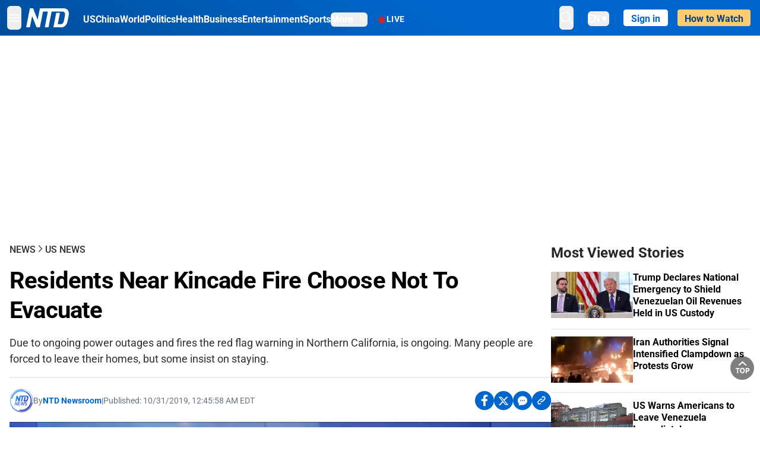

--- FILE ---
content_type: text/html; charset=utf-8
request_url: https://www.ntd.com/residents-near-kincade-fire-choose-not-to-evacuate_399151.html
body_size: 29612
content:
<!DOCTYPE html><html lang="en"><head><meta property="og:site_name" content="NTD"/><meta charSet="UTF-8"/><link rel="icon" type="image/x-icon" href="/favicon.ico" sizes="any"/><link rel="icon" type="image/png" sizes="32x32" href="/images/favicons/ntd-favicon-32x32.png"/><link rel="icon" type="image/png" sizes="16x16" href="/images/favicons/ntd-favicon-16x16.png"/><link rel="apple-touch-icon" href="/images/favicons/ntd-apple-touch-icon-120x120.png"/><link rel="manifest" href="/site.webmanifest"/><meta name="viewport" content="width=device-width,initial-scale=1"/><title>Residents Near Kincade Fire Choose Not To Evacuate | NTD</title><meta name="robots" content="index,follow"/><meta name="description" content="Due to ongoing power outages and fires the red flag warning in Northern California, is ongoing. Many people are forced to leave their homes, but some insist on staying."/><meta name="twitter:card" content="summary_large_image"/><meta name="twitter:site" content="@NTDNews"/><meta property="og:title" content="Residents Near Kincade Fire Choose Not To Evacuate"/><meta property="og:description" content="Due to ongoing power outages and fires the red flag warning in Northern California, is ongoing. Many people are forced to leave their homes, but some insist on staying."/><meta property="og:url" content="https://www.ntd.com/residents-near-kincade-fire-choose-not-to-evacuate_399151.html"/><meta property="og:type" content="video"/><meta property="og:image" content="https://i.ntd.com/assets/uploads/2019/10/Kincare-Fire-home-900x506.jpg"/><meta property="og:image:alt" content="Some residents are found still in their homes during the Kincade fire mandatory evacuation in Santa Rosa on Oct. 29, 2019. (Ilene Eng/NTD)"/><meta property="og:image:secure_url" content="https://i.ntd.com/assets/uploads/2019/10/Kincare-Fire-home-900x506.jpg"/><meta property="og:locale" content="en"/><link rel="canonical" href="https://www.ntd.com/residents-near-kincade-fire-choose-not-to-evacuate_399151.html"/><meta property="build-version" content="3.4.0"/><meta property="keywords" content="Califorina"/><script type="application/ld+json">{"@context":"https://schema.org","@type":"VideoObject","name":"Residents Near Kincade Fire Choose Not To Evacuate","description":"Due to ongoing power outages and fires the red flag warning in Northern California, is ongoing. Many people are forced to leave their homes, but some insist on staying.","contentUrl":"https://vod.brightchat.com/embed/9c824a23-fe6d-4ef8-76de-5f7146c9340a","uploadDate":"2024-12-30T19:46:48.000Z","thumbnailUrl":["https://i.ntd.com/assets/uploads/2019/10/Kincare-Fire-home-900x506.jpg"]}</script><script type="application/ld+json">{"@context":"https://schema.org","@type":"BreadcrumbList","itemListElement":[{"@type":"ListItem","position":1,"item":{"@id":"https://www.ntd.com","name":"Home"}},{"@type":"ListItem","position":2,"item":{"@id":"https://www.ntd.com/news","name":"News"}},{"@type":"ListItem","position":3,"item":{"@id":"https://www.ntd.com/us","name":"US News"}}]}</script><meta name="next-head-count" content="26"/><link rel="stylesheet" href="https://subs.epochbase.com/lib/template.css"/><link rel="preconnect" href="https://fonts.googleapis.com"/><link rel="preconnect" href="https://fonts.gstatic.com" crossorigin="anonymous"/><link rel="stylesheet" data-href="https://fonts.googleapis.com/css2?family=Noto+Serif:wght@100..900&amp;display=swap"/><script type="text/javascript">if(/com.ntd./i.test(navigator.userAgent)){window.isApp=true;}</script><link rel="preconnect" href="https://fonts.gstatic.com" crossorigin /><link rel="preload" href="/_next/static/media/6d279439c4de6a8a-s.p.otf" as="font" type="font/otf" crossorigin="anonymous" data-next-font="size-adjust"/><link rel="preload" href="/_next/static/media/d423b8cc6998a42d-s.p.otf" as="font" type="font/otf" crossorigin="anonymous" data-next-font="size-adjust"/><link rel="preload" href="/_next/static/media/87938583ae89d1fb-s.p.otf" as="font" type="font/otf" crossorigin="anonymous" data-next-font="size-adjust"/><link rel="preload" href="/_next/static/media/5f01b218f380ae75-s.p.otf" as="font" type="font/otf" crossorigin="anonymous" data-next-font="size-adjust"/><link rel="preload" href="/_next/static/media/21f44fe78987abb6-s.p.otf" as="font" type="font/otf" crossorigin="anonymous" data-next-font="size-adjust"/><link rel="preload" href="/_next/static/media/366ce60a87b3d93b-s.p.otf" as="font" type="font/otf" crossorigin="anonymous" data-next-font="size-adjust"/><link rel="preload" href="/_next/static/media/69d19f24b6c2f63c-s.p.otf" as="font" type="font/otf" crossorigin="anonymous" data-next-font="size-adjust"/><link rel="preload" href="/_next/static/media/1696dcc4daf6198d-s.p.otf" as="font" type="font/otf" crossorigin="anonymous" data-next-font="size-adjust"/><link rel="preload" href="/_next/static/media/d0316c4a867c73d9-s.p.otf" as="font" type="font/otf" crossorigin="anonymous" data-next-font="size-adjust"/><link rel="preload" href="/_next/static/media/c1b6d0157379a23c-s.p.otf" as="font" type="font/otf" crossorigin="anonymous" data-next-font="size-adjust"/><link rel="preload" href="/_next/static/media/d27c3c4c48653461-s.p.woff2" as="font" type="font/woff2" crossorigin="anonymous" data-next-font="size-adjust"/><link rel="preload" href="/_next/static/media/2329f82f48d3e252-s.p.woff2" as="font" type="font/woff2" crossorigin="anonymous" data-next-font="size-adjust"/><link rel="preload" href="/_next/static/media/4046ec9b7a3cd7ce-s.p.woff2" as="font" type="font/woff2" crossorigin="anonymous" data-next-font="size-adjust"/><link rel="preload" href="/_next/static/media/677590baa4ca2e13-s.p.woff2" as="font" type="font/woff2" crossorigin="anonymous" data-next-font="size-adjust"/><link rel="preload" href="/_next/static/media/48ee0eb829fd67dc-s.p.woff2" as="font" type="font/woff2" crossorigin="anonymous" data-next-font="size-adjust"/><link rel="preload" href="/_next/static/media/bd4e47cdb1b92e8e-s.p.woff2" as="font" type="font/woff2" crossorigin="anonymous" data-next-font="size-adjust"/><link rel="preload" href="/_next/static/media/dedba05d74695149-s.p.woff2" as="font" type="font/woff2" crossorigin="anonymous" data-next-font="size-adjust"/><link rel="preload" href="/_next/static/media/aacbf89b63ff3595-s.p.woff2" as="font" type="font/woff2" crossorigin="anonymous" data-next-font="size-adjust"/><link rel="preload" href="/_next/static/media/d0b56fc3015f351f-s.p.woff2" as="font" type="font/woff2" crossorigin="anonymous" data-next-font="size-adjust"/><link rel="preload" href="/_next/static/css/e5bfd86eeebc37fb.css" as="style"/><link rel="stylesheet" href="/_next/static/css/e5bfd86eeebc37fb.css" data-n-g=""/><link rel="preload" href="/_next/static/css/f09d717aa85bdceb.css" as="style"/><link rel="stylesheet" href="/_next/static/css/f09d717aa85bdceb.css" data-n-p=""/><link rel="preload" href="/_next/static/css/5a5c8557a6fe8041.css" as="style"/><link rel="stylesheet" href="/_next/static/css/5a5c8557a6fe8041.css"/><noscript data-n-css=""></noscript><script defer="" nomodule="" src="/_next/static/chunks/polyfills-42372ed130431b0a.js"></script><script defer="" src="/_next/static/chunks/1033-542a31019ab750d4.js"></script><script defer="" src="/_next/static/chunks/7742-3706c8acab8bc7d3.js"></script><script defer="" src="/_next/static/chunks/5535.3cb1d9be360250dc.js"></script><script defer="" src="/_next/static/chunks/2901-7863ab772e459b67.js"></script><script defer="" src="/_next/static/chunks/5458.805473cf745e0c93.js"></script><script defer="" src="/_next/static/chunks/7912.b5038670c48b053e.js"></script><script src="/_next/static/chunks/webpack-38fd75bee5fa3ec1.js" defer=""></script><script src="/_next/static/chunks/framework-945b357d4a851f4b.js" defer=""></script><script src="/_next/static/chunks/main-e15b98b38f8b9694.js" defer=""></script><script src="/_next/static/chunks/pages/_app-1b2c6b540215ae9c.js" defer=""></script><script src="/_next/static/chunks/6492-a996f978e6c43eb4.js" defer=""></script><script src="/_next/static/chunks/5356-77ab64184dd0c10c.js" defer=""></script><script src="/_next/static/chunks/3545-148a19d9abd9ee9d.js" defer=""></script><script src="/_next/static/chunks/2407-52a061df3b44b04a.js" defer=""></script><script src="/_next/static/chunks/pages/%5Burl%5D-70b65ba4dae397a6.js" defer=""></script><script src="/_next/static/bbcb1d49c185377aff6d67e98564144f08d88bb5/_buildManifest.js" defer=""></script><script src="/_next/static/bbcb1d49c185377aff6d67e98564144f08d88bb5/_ssgManifest.js" defer=""></script><style data-href="https://fonts.googleapis.com/css2?family=Noto+Serif:wght@100..900&display=swap">@font-face{font-family:'Noto Serif';font-style:normal;font-weight:100;font-stretch:normal;font-display:swap;src:url(https://fonts.gstatic.com/l/font?kit=ga6iaw1J5X9T9RW6j9bNVls-hfgvz8JcMofYTa32J4wsL2JAlAhZqFGjww&skey=ff3f102bd67fc93c&v=v33) format('woff')}@font-face{font-family:'Noto Serif';font-style:normal;font-weight:200;font-stretch:normal;font-display:swap;src:url(https://fonts.gstatic.com/l/font?kit=ga6iaw1J5X9T9RW6j9bNVls-hfgvz8JcMofYTa32J4wsL2JAlAhZKFCjww&skey=ff3f102bd67fc93c&v=v33) format('woff')}@font-face{font-family:'Noto Serif';font-style:normal;font-weight:300;font-stretch:normal;font-display:swap;src:url(https://fonts.gstatic.com/l/font?kit=ga6iaw1J5X9T9RW6j9bNVls-hfgvz8JcMofYTa32J4wsL2JAlAhZ9lCjww&skey=ff3f102bd67fc93c&v=v33) format('woff')}@font-face{font-family:'Noto Serif';font-style:normal;font-weight:400;font-stretch:normal;font-display:swap;src:url(https://fonts.gstatic.com/l/font?kit=ga6iaw1J5X9T9RW6j9bNVls-hfgvz8JcMofYTa32J4wsL2JAlAhZqFCjww&skey=ff3f102bd67fc93c&v=v33) format('woff')}@font-face{font-family:'Noto Serif';font-style:normal;font-weight:500;font-stretch:normal;font-display:swap;src:url(https://fonts.gstatic.com/l/font?kit=ga6iaw1J5X9T9RW6j9bNVls-hfgvz8JcMofYTa32J4wsL2JAlAhZmlCjww&skey=ff3f102bd67fc93c&v=v33) format('woff')}@font-face{font-family:'Noto Serif';font-style:normal;font-weight:600;font-stretch:normal;font-display:swap;src:url(https://fonts.gstatic.com/l/font?kit=ga6iaw1J5X9T9RW6j9bNVls-hfgvz8JcMofYTa32J4wsL2JAlAhZdlejww&skey=ff3f102bd67fc93c&v=v33) format('woff')}@font-face{font-family:'Noto Serif';font-style:normal;font-weight:700;font-stretch:normal;font-display:swap;src:url(https://fonts.gstatic.com/l/font?kit=ga6iaw1J5X9T9RW6j9bNVls-hfgvz8JcMofYTa32J4wsL2JAlAhZT1ejww&skey=ff3f102bd67fc93c&v=v33) format('woff')}@font-face{font-family:'Noto Serif';font-style:normal;font-weight:800;font-stretch:normal;font-display:swap;src:url(https://fonts.gstatic.com/l/font?kit=ga6iaw1J5X9T9RW6j9bNVls-hfgvz8JcMofYTa32J4wsL2JAlAhZKFejww&skey=ff3f102bd67fc93c&v=v33) format('woff')}@font-face{font-family:'Noto Serif';font-style:normal;font-weight:900;font-stretch:normal;font-display:swap;src:url(https://fonts.gstatic.com/l/font?kit=ga6iaw1J5X9T9RW6j9bNVls-hfgvz8JcMofYTa32J4wsL2JAlAhZAVejww&skey=ff3f102bd67fc93c&v=v33) format('woff')}@font-face{font-family:'Noto Serif';font-style:normal;font-weight:100 900;font-stretch:100%;font-display:swap;src:url(https://fonts.gstatic.com/s/notoserif/v33/ga6daw1J5X9T9RW6j9bNVls-hfgvz8JcMofYTYf3D33WsNFHuQk.woff2) format('woff2');unicode-range:U+0460-052F,U+1C80-1C8A,U+20B4,U+2DE0-2DFF,U+A640-A69F,U+FE2E-FE2F}@font-face{font-family:'Noto Serif';font-style:normal;font-weight:100 900;font-stretch:100%;font-display:swap;src:url(https://fonts.gstatic.com/s/notoserif/v33/ga6daw1J5X9T9RW6j9bNVls-hfgvz8JcMofYTYf-D33WsNFHuQk.woff2) format('woff2');unicode-range:U+0301,U+0400-045F,U+0490-0491,U+04B0-04B1,U+2116}@font-face{font-family:'Noto Serif';font-style:normal;font-weight:100 900;font-stretch:100%;font-display:swap;src:url(https://fonts.gstatic.com/s/notoserif/v33/ga6daw1J5X9T9RW6j9bNVls-hfgvz8JcMofYTYf2D33WsNFHuQk.woff2) format('woff2');unicode-range:U+1F00-1FFF}@font-face{font-family:'Noto Serif';font-style:normal;font-weight:100 900;font-stretch:100%;font-display:swap;src:url(https://fonts.gstatic.com/s/notoserif/v33/ga6daw1J5X9T9RW6j9bNVls-hfgvz8JcMofYTYf5D33WsNFHuQk.woff2) format('woff2');unicode-range:U+0370-0377,U+037A-037F,U+0384-038A,U+038C,U+038E-03A1,U+03A3-03FF}@font-face{font-family:'Noto Serif';font-style:normal;font-weight:100 900;font-stretch:100%;font-display:swap;src:url(https://fonts.gstatic.com/s/notoserif/v33/ga6daw1J5X9T9RW6j9bNVls-hfgvz8JcMofYTYeGD33WsNFHuQk.woff2) format('woff2');unicode-range:U+0302-0303,U+0305,U+0307-0308,U+0310,U+0312,U+0315,U+031A,U+0326-0327,U+032C,U+032F-0330,U+0332-0333,U+0338,U+033A,U+0346,U+034D,U+0391-03A1,U+03A3-03A9,U+03B1-03C9,U+03D1,U+03D5-03D6,U+03F0-03F1,U+03F4-03F5,U+2016-2017,U+2034-2038,U+203C,U+2040,U+2043,U+2047,U+2050,U+2057,U+205F,U+2070-2071,U+2074-208E,U+2090-209C,U+20D0-20DC,U+20E1,U+20E5-20EF,U+2100-2112,U+2114-2115,U+2117-2121,U+2123-214F,U+2190,U+2192,U+2194-21AE,U+21B0-21E5,U+21F1-21F2,U+21F4-2211,U+2213-2214,U+2216-22FF,U+2308-230B,U+2310,U+2319,U+231C-2321,U+2336-237A,U+237C,U+2395,U+239B-23B7,U+23D0,U+23DC-23E1,U+2474-2475,U+25AF,U+25B3,U+25B7,U+25BD,U+25C1,U+25CA,U+25CC,U+25FB,U+266D-266F,U+27C0-27FF,U+2900-2AFF,U+2B0E-2B11,U+2B30-2B4C,U+2BFE,U+3030,U+FF5B,U+FF5D,U+1D400-1D7FF,U+1EE00-1EEFF}@font-face{font-family:'Noto Serif';font-style:normal;font-weight:100 900;font-stretch:100%;font-display:swap;src:url(https://fonts.gstatic.com/s/notoserif/v33/ga6daw1J5X9T9RW6j9bNVls-hfgvz8JcMofYTYf1D33WsNFHuQk.woff2) format('woff2');unicode-range:U+0102-0103,U+0110-0111,U+0128-0129,U+0168-0169,U+01A0-01A1,U+01AF-01B0,U+0300-0301,U+0303-0304,U+0308-0309,U+0323,U+0329,U+1EA0-1EF9,U+20AB}@font-face{font-family:'Noto Serif';font-style:normal;font-weight:100 900;font-stretch:100%;font-display:swap;src:url(https://fonts.gstatic.com/s/notoserif/v33/ga6daw1J5X9T9RW6j9bNVls-hfgvz8JcMofYTYf0D33WsNFHuQk.woff2) format('woff2');unicode-range:U+0100-02BA,U+02BD-02C5,U+02C7-02CC,U+02CE-02D7,U+02DD-02FF,U+0304,U+0308,U+0329,U+1D00-1DBF,U+1E00-1E9F,U+1EF2-1EFF,U+2020,U+20A0-20AB,U+20AD-20C0,U+2113,U+2C60-2C7F,U+A720-A7FF}@font-face{font-family:'Noto Serif';font-style:normal;font-weight:100 900;font-stretch:100%;font-display:swap;src:url(https://fonts.gstatic.com/s/notoserif/v33/ga6daw1J5X9T9RW6j9bNVls-hfgvz8JcMofYTYf6D33WsNFH.woff2) format('woff2');unicode-range:U+0000-00FF,U+0131,U+0152-0153,U+02BB-02BC,U+02C6,U+02DA,U+02DC,U+0304,U+0308,U+0329,U+2000-206F,U+20AC,U+2122,U+2191,U+2193,U+2212,U+2215,U+FEFF,U+FFFD}</style></head><body><noscript><iframe src="https://www.googletagmanager.com/ns.html?id=GTM-K52XVPF" height="0" width="0" style="display:none;visibility:hidden"></iframe></noscript><div id="__next"><div lang="en"><div class="__variable_315db8 __variable_ae7e04 __variable_8c00a5 font-roboto" id="headlessui-portal-root"><div class="relative z-10 bg-white dark:bg-black"><div style="background:linear-gradient(208deg, #0066CB 41.12%, #004181 131.51%)" class="Header_header__ds50R sticky top-0 z-[1200]"><div class="mx-auto flex h-[60px] max-w-[1300px] items-center justify-between gap-4 px-4 py-2 md:justify-between 2xl:px-0"><div class="flex items-center"><div class="" data-headlessui-state=""><div class="flex flex-none items-center sm:space-x-1"><button type="button" class="-ml-1 mr-2 inline-flex items-center justify-center rounded-md py-2 text-white focus:outline-none sm:mr-0" id="headlessui-popover-button-:R2mt6:" aria-expanded="false" data-headlessui-state=""><span class="sr-only">Open menu</span><svg xmlns="http://www.w3.org/2000/svg" fill="none" viewBox="0 0 24 24" stroke-width="1.5" stroke="currentColor" aria-hidden="true" class="size-6"><path stroke-linecap="round" stroke-linejoin="round" d="M3.75 6.75h16.5M3.75 12h16.5m-16.5 5.25h16.5"></path></svg></button></div></div><a class="contents" href="/"><span class="sr-only">NTD Television</span><img class="mr-4 w-[58px] sm:ml-2 sm:mr-6 sm:w-[72px]" src="https://i.ntd.com/assets/themes/ntd/images/NTDLogo.svg" alt="NTD Television" width="300" height="132" title="NTD Television"/></a><div class="hidden w-auto xl:block"><div class="mt-1 flex items-center justify-between gap-x-5"><a href="/us" class="flex-shrink-0"><span class="w-full text-base font-bold text-white">US</span></a><a href="/china" class="flex-shrink-0"><span class="w-full text-base font-bold text-white">China</span></a><a href="/world" class="flex-shrink-0"><span class="w-full text-base font-bold text-white">World</span></a><a href="/politics" class="flex-shrink-0"><span class="w-full text-base font-bold text-white">Politics</span></a><a href="/health-news" class="flex-shrink-0"><span class="w-full text-base font-bold text-white">Health</span></a><a href="/business" class="flex-shrink-0"><span class="w-full text-base font-bold text-white">Business</span></a><a href="/entertainment" class="flex-shrink-0"><span class="w-full text-base font-bold text-white">Entertainment</span></a><a href="/sports" class="flex-shrink-0"><span class="w-full text-base font-bold text-white">Sports</span></a><nav class="space-x-10"><div class="relative" data-headlessui-state=""><button type="button" class="group inline-flex items-center rounded-md text-base font-bold text-white focus:outline-none" id="headlessui-popover-button-:R16mt6:" aria-expanded="false" data-headlessui-state=""><span class="min-w-fit">More</span><svg xmlns="http://www.w3.org/2000/svg" viewBox="0 0 24 24" fill="currentColor" aria-hidden="true" class="mb-0.5 ml-2 w-4 fill-white"><path fill-rule="evenodd" d="M12.53 16.28a.75.75 0 01-1.06 0l-7.5-7.5a.75.75 0 011.06-1.06L12 14.69l6.97-6.97a.75.75 0 111.06 1.06l-7.5 7.5z" clip-rule="evenodd"></path></svg></button></div></nav></div></div><a class="mt-1 hidden flex-shrink-0 items-center gap-1 px-4 xl:flex" href="/live"><span class="animate-pulse text-[26px] leading-3 text-[#EC1D19]">●</span><span class="text-sm font-semibold tracking-wide text-white">LIVE</span></a></div><div class="flex items-center"><div data-headlessui-state=""><button type="button" class="mr-6 hidden items-center justify-center rounded-md py-2 text-white focus:outline-none sm:inline-flex" id="headlessui-popover-button-:R36t6:" aria-expanded="false" data-headlessui-state=""><span class="sr-only">search</span><svg xmlns="http://www.w3.org/2000/svg" fill="none" viewBox="0 0 24 24" stroke-width="1.5" stroke="currentColor" aria-hidden="true" class="size-6 stroke-white"><path stroke-linecap="round" stroke-linejoin="round" d="M21 21l-5.197-5.197m0 0A7.5 7.5 0 105.196 5.196a7.5 7.5 0 0010.607 10.607z"></path></svg></button></div><nav class="hidden space-x-10 sm:flex"><div class="relative" data-headlessui-state=""><button type="button" class="group mr-6 mt-1 inline-flex items-center rounded-md text-[16px] font-medium text-white focus:outline-none focus:ring-0" id="headlessui-popover-button-:R56t6:" aria-expanded="false" data-headlessui-state=""><span class="min-w-fit">EN</span><span>▼</span></button></div></nav><div id="login_wrapper" class=""></div><a class="pb-0.25 ml-2 h-7 flex-shrink-0 rounded bg-[#FFCB71] px-2 pt-1 !text-[#004181] md:ml-4 md:px-3" href="/watch"><div class="text-base font-semibold">How to Watch</div></a></div></div></div><!--$--><div class="m-auto items-center justify-center overflow-hidden print:hidden hidden md:flex" style="min-height:314px"><div id="article_top_ads"></div></div><!--/$--><div class="post theme"><main class="main mx-auto max-w-[1300px] gap-11 px-4 xl:flex 2xl:px-0"><div class="w-full flex-1 pt-6 lg:px-0 lg:pt-9 xl:w-[920px]"><article class="bg-white"><header><div data-label="post-default-breadcrumbs" class="theme-app-hidden scroll flex items-center gap-2 whitespace-nowrap uppercase text-sm text-[#2f2f2f] font-medium leading-tight lg:text-base lg:leading-snug mb-4"><a class="" href="/news">News</a><svg xmlns="http://www.w3.org/2000/svg" fill="none" viewBox="0 0 24 24" stroke-width="2" stroke="currentColor" aria-hidden="true" width="16" class="-mt-[5px] shrink-0 text-[#2f2f2f]"><path stroke-linecap="round" stroke-linejoin="round" d="M8.25 4.5l7.5 7.5-7.5 7.5"></path></svg><a class="" href="/us">US News</a></div><h1 class="mb-4 max-w-4xl text-[26px] font-bold leading-[120%] tracking-[-0.52px] lg:text-[40px] lg:leading-tight lg:tracking-[-0.8px]">Residents Near Kincade Fire Choose Not To Evacuate</h1><div class="text-lg border-b pb-[18px] leading-[125%] text-[#2F2F2F] max-lg:text-sm max-lg:font-medium lg:leading-[150%]">Due to ongoing power outages and fires the red flag warning in Northern California, is ongoing. Many people are forced to leave their homes, but some insist on staying.</div><div class="flex flex-col flex-wrap gap-1.5 text-sm text-[#6B7280] md:flex-row md:items-center mb-4 mt-[18px]"><div class="flex items-center gap-2 text-sm"><a href="/author/ntd-newsroom"><img alt="NTD Newsroom" title="NTD Newsroom" loading="lazy" width="40" height="40" decoding="async" data-nimg="1" class="flex rounded-full" style="color:transparent" src="https://i.ntd.com/assets/uploads/2024/05/id996033-NTD-News-logo-square.png"/></a><div class="flex flex-col"><div class="item-center flex gap-2">By<div class="font-bold text-[#0066CB]"><a class="no-underline hover:underline" href="/author/ntd-newsroom">NTD Newsroom</a></div></div><div class="item-center flex flex-col flex-wrap divide-gray-200 text-gray-800 xs:flex-row xs:gap-3 xs:divide-x"></div></div></div><div class="hidden md:block">|</div><span>Published:<!-- --> <!-- -->10/31/2019, 12:45:58 AM EDT</span><div class="hidden flex-1 md:block"></div><!--$--><div class="flex gap-2 items-center"><button data-tip="Share on Facebook" class="bg-[#0066CB] rounded-full size-8 justify-center items-center flex just text-white" type="button"><svg viewBox="0 0 11 17" fill="none" xmlns="http://www.w3.org/2000/svg" class="size-5"><g clip-path="url(#facebook_svg__a)"><path d="m9.343 9.393.457-2.99H6.944v-1.94c0-.818.4-1.615 1.678-1.615H9.92V.303S8.742.1 7.616.1c-2.352 0-3.89 1.431-3.89 4.024v2.278H1.113v2.99h2.615v7.227h3.217V9.393h2.4Z" fill="currentColor"></path></g><defs><clipPath id="facebook_svg__a"><path fill="currentColor" transform="translate(.377 .1)" d="M0 0h10.279v16.519H0z"></path></clipPath></defs></svg></button><button data-tip="Share on Twitter" class="bg-[#0066CB] rounded-full size-8 justify-center items-center flex just text-white" type="button"><svg width="18" height="15" fill="none" xmlns="http://www.w3.org/2000/svg" class=""><path fill-rule="evenodd" clip-rule="evenodd" d="M5.925.695H.684L6.898 8.29l-5.817 6.37H3.77l4.4-4.818 3.906 4.774h5.242L10.922 6.8l.01.014L16.44.784h-2.687l-4.09 4.478L5.925.695Zm-2.348 1.33h1.632l9.215 11.26h-1.632L3.577 2.025Z" fill="#fff"></path></svg></button><button class="bg-[#0066CB] rounded-full size-8 justify-center items-center flex just text-white" type="button" data-tip="Copy link"><svg xmlns="http://www.w3.org/2000/svg" viewBox="0 0 24 24" fill="currentColor" aria-hidden="true" class="size-5"><path fill-rule="evenodd" d="M4.804 21.644A6.707 6.707 0 006 21.75a6.721 6.721 0 003.583-1.029c.774.182 1.584.279 2.417.279 5.322 0 9.75-3.97 9.75-9 0-5.03-4.428-9-9.75-9s-9.75 3.97-9.75 9c0 2.409 1.025 4.587 2.674 6.192.232.226.277.428.254.543a3.73 3.73 0 01-.814 1.686.75.75 0 00.44 1.223zM8.25 10.875a1.125 1.125 0 100 2.25 1.125 1.125 0 000-2.25zM10.875 12a1.125 1.125 0 112.25 0 1.125 1.125 0 01-2.25 0zm4.875-1.125a1.125 1.125 0 100 2.25 1.125 1.125 0 000-2.25z" clip-rule="evenodd"></path></svg></button><div class="flex cursor-pointer items-center gap-1" id="share_now"><button class="bg-[#0066CB] rounded-full size-8 justify-center items-center flex just text-white" type="button" data-tip="Share"><svg xmlns="http://www.w3.org/2000/svg" width="32" height="32" fill="none"><circle cx="16" cy="16" r="16" fill="#0066CB"></circle><path d="M18.988 8.727c-.303.017-.605.052-.89.158-.454.175-.89.438-1.26.825a.86.86 0 0 0-.262.276.906.906 0 0 0 .118 1.085.835.835 0 0 0 .316.208.806.806 0 0 0 .722-.084.86.86 0 0 0 .265-.274c.185-.193.403-.299.638-.386.587-.211 1.31-.123 1.78.386.654.684.654 1.825 0 2.528l-2.519 2.633c-.739.772-1.343.842-1.78.825-.436-.018-.688-.228-.688-.228a.827.827 0 0 0-.645-.084.837.837 0 0 0-.296.155.878.878 0 0 0-.217.262.917.917 0 0 0 .319 1.211s.57.387 1.41.44c.84.052 2.015-.282 3.039-1.37l2.518-2.633c1.31-1.37 1.31-3.581 0-4.933a3.225 3.225 0 0 0-1.628-.93c-.303-.07-.638-.07-.94-.053v-.017Zm-3.358 4.055c-.84-.036-1.998.263-2.989 1.316l-2.518 2.633c-1.31 1.37-1.31 3.581 0 4.933.94.983 2.283 1.264 3.458.825.454-.175.89-.439 1.26-.825a.86.86 0 0 0 .262-.277.905.905 0 0 0-.118-1.085.836.836 0 0 0-.316-.207.804.804 0 0 0-.722.083.86.86 0 0 0-.265.275c-.185.193-.403.298-.638.386-.588.21-1.31.123-1.78-.386-.654-.685-.654-1.826 0-2.528l2.519-2.633c.671-.702 1.259-.79 1.73-.773.47.018.788.158.788.158a.82.82 0 0 0 .697.152.825.825 0 0 0 .328-.165.87.87 0 0 0 .23-.296.91.91 0 0 0-.197-1.052.828.828 0 0 0-.32-.183s-.57-.351-1.41-.386v.035Z" fill="#fff"></path></svg></button><div></div></div></div><!--/$--></div></header><div class="relative flex bg-black w-full max-sm:!max-w-full mx-auto z-0" style="max-width:calc(100vh * 16/9 - 80px);aspect-ratio:16/9"><div class="aspect-video max-w-full bg-gray-100"></div></div><div data-post-content="true" class="post_content" id="post_content" data-testid="post_content"><div class="my-5">SANTA ROSA, Calif.—Due to ongoing power outages and fires, the <a href="https://forecast.weather.gov/wwamap/wwatxtget.php?cwa=usa&wwa=Red%20Flag%20Warning" target="_blank" class="article-hover-class">red flag warning</a> in Northern California, is ongoing. Many people are forced to leave their homes, but some insist on staying.</div><p>Most fire refugees leave their homes to stay in evacuation centers like this one in Santa Rosa.</p><p>"We were evacuated Saturday, so we've been here since Saturday," said Allison Baker, a Windsor resident.</p><p>At the border of Santa Rosa and Windsor, mandatory evacuation is underway. But there are some residents here who still choose not to leave.</p><p>Carmen Munez was watering his lawn as we passed by. We stopped to ask him why he's still here. His wife is at an evacuation center, and his mother is currently living in a relative's home. Only he stayed behind.</p><div data-testid="shortcode_img" class="post-figure" style="margin-left:0;margin-right:0;max-width:100%"><figure style="width:min(100%,615px);margin-left:auto;margin-right:auto" class="alignnone"><img src="https://i.ntd.com/assets/uploads/2019/10/Kincare-Fire-generator-615x346.jpg" alt="Carmen Munez says he isn&#x27;t leaving his home and powers his home with a generator during the Kincade fire mandatory evacuation in Santa Rosa on Oct. 29, 2019. (Ilene Eng/NTD)" width="615" height="346" class="cursor-pointer object-cover"/><figcaption class="post_caption max-w-[1000px]"><div class="max-w-[1000px] whitespace-break-spaces"><span>Carmen Munez says he isn't leaving his home and powers his home with a generator during the Kincade fire mandatory evacuation in Santa Rosa on Oct. 29, 2019. </span><span class="post_caption_credit"><span>Ilene Eng/NTD</span></span></div></figcaption></figure></div><div data-testid="shortcode_img" class="post-figure" style="margin-left:0;margin-right:0;max-width:100%"><figure style="width:min(100%,615px);margin-left:auto;margin-right:auto" class="alignnone"><img src="https://i.ntd.com/assets/uploads/2019/10/Kincare-Fire-responders-sign-615x346.jpg" alt="Mike Birleffi displays a sign in front of his home to show his gratitude to the first responders fighting the Kincade fire in Santa Rosa on Oct. 29, 2019. (Ilene Eng/NTD)" width="615" height="346" class="cursor-pointer object-cover"/><figcaption class="post_caption max-w-[1000px]"><div class="max-w-[1000px] whitespace-break-spaces"><span>Mike Birleffi displays a sign in front of his home to show his gratitude to the first responders fighting the Kincade fire in Santa Rosa on Oct. 29, 2019. </span><span class="post_caption_credit"><span>Ilene Eng/NTD</span></span></div></figcaption></figure></div><p>"Figured, if I could do something to try and save the place, that's what we can do. And also, a lot of our neighbors took off. And so I'm keeping in touch with them. Feeding like ... there's a neighbor two houses down, they had to leave their horses, so we're taking care of them, feeding them," said Munez.</p><p>Since PG&E shut their power off on Saturday, he has been powering his home with a generator. He's a self-employed concrete construction worker and says he's fortunate to have a lot of equipment.</p><p>"I got a trailer that's full of water. And so I have pressure ... so if I really had to, to a point I could fight the fire, as much as I could, but of course, I'm not gonna try [to] endanger my life," said Munez.</p><p>But due to the nearby fire, many roads are blocked off, and people cannot freely go in and out, so his business is closed for now.</p><p>"If I go out, they won't let me back in, pretty much," said Munez.</p><p>A white sign in red paint reading 'Thank you first responders' drew us to Mike Birleffi's home.</p><p>"They get pats on their back all the time, but this is actual personal experience. They came in there with those trucks … [and] got the fire out here. I don't know how it's doing everywhere else, but it can't be good. But they're doing their best, I really, truly believe that," said Birleffi.</p><p>He has lived here for 33 years and doesn't plan on leaving unless the fire is right in front of his home.</p><p>"I didn't have anywhere else to go. I didn't want to go to the shelter. I stay here," said Birleffi. "I needed to protect my animals and my place. This is all I got."</p><p>He says legally, authorities can't make him leave, but people should still listen to the evacuation notice.</p><p>"If it comes to that, I will leave, but it hasn't come more than maybe, I don't know, a quarter a mile away or something. They've been battling it out ...  maybe half a mile," said Birleffi.</p><div class="my-5">As of 3 p.m., the Kincade fire has <a href="https://www.fire.ca.gov/incidents/2019/10/23/kincade-fire/#incident-contacts" target="_blank" class="article-hover-class">burned</a> nearly 77,000 acres and is 30 percent contained.</div></div><!--$--><div class="m-auto items-center justify-center overflow-hidden print:hidden hidden md:flex" style="min-height:314px;padding:32px 8px 32px 8px"><div id="article_below_ads"></div></div><!--/$--><!--$--><div class="m-auto flex items-center justify-center overflow-hidden print:hidden md:hidden" style="min-height:314px;padding:32px 8px 32px 8px"><div id="below_article_mobile_ads"></div></div><!--/$--><section class="not-format" id="article-comment"><div class="space-y-3 lg:mt-8"><div><iframe src="" width="100%" height="100%"></iframe></div></div></section></article><aside aria-label="Recommendations" class="bg-white py-8 dark:bg-gray-900"><!--$--><h2 class="mb-3 text-2xl font-bold dark:text-white">Recommendations</h2><div class="grid gap-6 md:grid-cols-3"><article class="flex flex-col"><a class="" data-thumbnail="true" target="" href="/trump-says-he-was-unaware-of-dojs-federal-reserve-investigation_1118884.html" data-testid="post-thumbnail"><img alt="Trump Says He Was Unaware of DOJ&#x27;s Federal Reserve Investigation" loading="lazy" width="600" height="400" decoding="async" data-nimg="1" class="w-full overflow-hidden bg-gray-100 object-cover aspect-video" style="color:transparent" src="https://i.ntd.com/assets/uploads/2026/01/id1118885-trump-2255276568.jpg-900x506.webp"/></a><a data-title="true" target="" href="/trump-says-he-was-unaware-of-dojs-federal-reserve-investigation_1118884.html"><h3 class="text-heading mt-2.5 text-base font-semibold">Trump Says He Was Unaware of DOJ&#x27;s Federal Reserve Investigation</h3></a></article><article class="flex flex-col"><a class="" data-thumbnail="true" target="" href="/trump-says-iran-seeks-negotiation-after-warning-of-military-intervention_1118802.html" data-testid="post-thumbnail"><img alt="Trump Says Iran Seeks Negotiation After Warning of Military Intervention" loading="lazy" width="600" height="400" decoding="async" data-nimg="1" class="w-full overflow-hidden bg-gray-100 object-cover aspect-video" style="color:transparent" src="https://i.ntd.com/assets/uploads/2026/01/id1118803-GettyImages-2254061778-OP.jpg-900x506.webp"/></a><a data-title="true" target="" href="/trump-says-iran-seeks-negotiation-after-warning-of-military-intervention_1118802.html"><h3 class="text-heading mt-2.5 text-base font-semibold">Trump Says Iran Seeks Negotiation After Warning of Military Intervention</h3></a></article><article class="flex flex-col"><a class="" data-thumbnail="true" target="" href="/fed-chair-powell-says-hes-under-criminal-investigation_1118788.html" data-testid="post-thumbnail"><img alt="DOJ Opens Criminal Investigation Into Fed Chair Powell" loading="lazy" width="600" height="400" decoding="async" data-nimg="1" class="w-full overflow-hidden bg-gray-100 object-cover aspect-video" style="color:transparent" src="https://i.ntd.com/assets/uploads/2026/01/id1118789-10292025-DSC07330-Jerome-Powell.jpg-900x506.webp"/></a><a data-title="true" target="" href="/fed-chair-powell-says-hes-under-criminal-investigation_1118788.html"><h3 class="text-heading mt-2.5 text-base font-semibold">DOJ Opens Criminal Investigation Into Fed Chair Powell</h3></a></article><article class="flex flex-col"><a class="" data-thumbnail="true" target="" href="/noem-dhs-sending-hundreds-more-federal-agents-to-minneapolis-2_1118729.html" data-testid="post-thumbnail"><img alt="Noem: DHS Sending ‘Hundreds More’ Federal Agents to Minneapolis" loading="lazy" width="600" height="400" decoding="async" data-nimg="1" class="w-full overflow-hidden bg-gray-100 object-cover aspect-video" style="color:transparent" src="https://i.ntd.com/assets/uploads/2026/01/id1118732-ICE-Federal-Building-PROTEST-9-ICE_JF_01092026.jpg-900x506.webp"/></a><a data-title="true" target="" href="/noem-dhs-sending-hundreds-more-federal-agents-to-minneapolis-2_1118729.html"><h3 class="text-heading mt-2.5 text-base font-semibold">Noem: DHS Sending ‘Hundreds More’ Federal Agents to Minneapolis</h3></a></article><article class="flex flex-col"><a class="" data-thumbnail="true" target="" href="/trump-says-no-more-venezuelan-oil-or-money-to-go-to-cuba-pushes-for-deal_1118712.html" data-testid="post-thumbnail"><img alt="Trump Says No More Venezuelan Oil or Money to Go to Cuba, Pushes for Deal" loading="lazy" width="600" height="400" decoding="async" data-nimg="1" class="w-full overflow-hidden bg-gray-100 object-cover aspect-video" style="color:transparent" src="https://i.ntd.com/assets/uploads/2026/01/id1118713-USA-VENEZUELA-CUBA-FUEL.jpg-900x506.webp"/></a><a data-title="true" target="" href="/trump-says-no-more-venezuelan-oil-or-money-to-go-to-cuba-pushes-for-deal_1118712.html"><h3 class="text-heading mt-2.5 text-base font-semibold">Trump Says No More Venezuelan Oil or Money to Go to Cuba, Pushes for Deal</h3></a></article><article class="flex flex-col"><a class="" data-thumbnail="true" target="" href="/iran-protests-spread-as-death-toll-rises-iran-warns-of-retaliation-if-us-strikes_1118704.html" data-testid="post-thumbnail"><img alt="Iran Protest Death Toll Surpasses 500 as Regime Vows to Retaliate Against Any US Attack" loading="lazy" width="600" height="400" decoding="async" data-nimg="1" class="w-full overflow-hidden bg-gray-100 object-cover aspect-video" style="color:transparent" src="https://i.ntd.com/assets/uploads/2026/01/id1118724-1_IRAN-ECONOMY-PROTESTS.jpg-900x506.webp"/></a><a data-title="true" target="" href="/iran-protests-spread-as-death-toll-rises-iran-warns-of-retaliation-if-us-strikes_1118704.html"><h3 class="text-heading mt-2.5 text-base font-semibold">Iran Protest Death Toll Surpasses 500 as Regime Vows to Retaliate Against Any US Attack</h3></a></article><article class="flex flex-col"><a class="" data-thumbnail="true" target="" href="/trump-declares-national-emergency-to-shield-venezuelan-oil-revenues-held-in-us-custody_1118646.html" data-testid="post-thumbnail"><img alt="Trump Declares National Emergency to Shield Venezuelan Oil Revenues Held in US Custody" loading="lazy" width="600" height="400" decoding="async" data-nimg="1" class="w-full overflow-hidden bg-gray-100 object-cover aspect-video" style="color:transparent" src="https://i.ntd.com/assets/uploads/2026/01/id1118710-Trump-GettyImages-2255447409.jpg-900x506.webp"/></a><a data-title="true" target="" href="/trump-declares-national-emergency-to-shield-venezuelan-oil-revenues-held-in-us-custody_1118646.html"><h3 class="text-heading mt-2.5 text-base font-semibold">Trump Declares National Emergency to Shield Venezuelan Oil Revenues Held in US Custody</h3></a></article><article class="flex flex-col"><a class="" data-thumbnail="true" target="" href="/iran-authorities-signal-intensified-crackdown-as-unrest-grows_1118640.html" data-testid="post-thumbnail"><img alt="Iran Authorities Signal Intensified Clampdown as Protests Grow" loading="lazy" width="600" height="400" decoding="async" data-nimg="1" class="w-full overflow-hidden bg-gray-100 object-cover aspect-video" style="color:transparent" src="https://i.ntd.com/assets/uploads/2026/01/id1118641-2026-01-10T095948Z_1_LYNXMPEM0903R_RTROPTP_4_GLOBAL-OIL.jpg-900x506.webp"/></a><a data-title="true" target="" href="/iran-authorities-signal-intensified-crackdown-as-unrest-grows_1118640.html"><h3 class="text-heading mt-2.5 text-base font-semibold">Iran Authorities Signal Intensified Clampdown as Protests Grow</h3></a></article><article class="flex flex-col"><a class="" data-thumbnail="true" target="" href="/anti-ice-protests-continue-in-minnesota-nationwide-over-weekend_1118628.html" data-testid="post-thumbnail"><img alt="Anti-ICE Protests Continue in Minnesota, Nationwide Over Weekend" loading="lazy" width="600" height="400" decoding="async" data-nimg="1" class="w-full overflow-hidden bg-gray-100 object-cover aspect-video" style="color:transparent" src="https://i.ntd.com/assets/uploads/2026/01/id1118846-ICE-Protests-Min-6_JF_01102025KO.jpg-900x506.webp"/></a><a data-title="true" target="" href="/anti-ice-protests-continue-in-minnesota-nationwide-over-weekend_1118628.html"><h3 class="text-heading mt-2.5 text-base font-semibold">Anti-ICE Protests Continue in Minnesota, Nationwide Over Weekend</h3></a></article></div><!--/$--><!--$--><div id="rc-widget-f17013" data-rc-widget="true" data-widget-host="habitat" data-endpoint="//trends.revcontent.com" data-widget-id="283883" class="block" style="margin:20px 0px 0px 0px"></div><!--/$--><!--$--><div id="partnership" class="block"><div id="unit_95162"><a href="https://mixi.media/" rel="nofollow"></a></div></div><!--/$--></aside></div><!--$--><aside role="sidebar" class="xl:w-[336px] post pt-6 lg:pt-9 space-y-14"><!--$--><div class="mb-5 hidden xl:block"><div class="text-2xl font-bold text-heading">Most Viewed Stories</div><div class=""><div class="my-4 flex gap-3"><a href="/trump-declares-national-emergency-to-shield-venezuelan-oil-revenues-held-in-us-custody_1118646.html"><div class="flex items-start gap-3"><div class="shrink-0 overflow-hidden w-[138px]"><img alt="Trump Declares National Emergency to Shield Venezuelan Oil Revenues Held in US Custody" loading="lazy" width="600" height="400" decoding="async" data-nimg="1" class="w-full overflow-hidden bg-gray-100 object-cover aspect-video" style="color:transparent" src="https://i.ntd.com/assets/uploads/2026/01/id1118710-Trump-GettyImages-2255447409.jpg-900x506.webp"/></div><h3 class="text-base line-clamp-2 flex-1 font-semibold leading-tight line-clamp-4">Trump Declares National Emergency to Shield Venezuelan Oil Revenues Held in US Custody</h3></div></a></div><div class="my-4 flex gap-3 border-t pt-3"><a href="/iran-authorities-signal-intensified-crackdown-as-unrest-grows_1118640.html"><div class="flex items-start gap-3"><div class="shrink-0 overflow-hidden w-[138px]"><img alt="Iran Authorities Signal Intensified Clampdown as Protests Grow" loading="lazy" width="600" height="400" decoding="async" data-nimg="1" class="w-full overflow-hidden bg-gray-100 object-cover aspect-video" style="color:transparent" src="https://i.ntd.com/assets/uploads/2026/01/id1118641-2026-01-10T095948Z_1_LYNXMPEM0903R_RTROPTP_4_GLOBAL-OIL.jpg-900x506.webp"/></div><h3 class="text-base line-clamp-2 flex-1 font-semibold leading-tight line-clamp-4">Iran Authorities Signal Intensified Clampdown as Protests Grow</h3></div></a></div><div class="my-4 flex gap-3 border-t pt-3"><a href="/us-warns-americans-to-leave-venezuela-immediately_1118674.html"><div class="flex items-start gap-3"><div class="shrink-0 overflow-hidden w-[138px]"><img alt="US Warns Americans to Leave Venezuela Immediately" loading="lazy" width="600" height="400" decoding="async" data-nimg="1" class="w-full overflow-hidden bg-gray-100 object-cover aspect-video" style="color:transparent" src="https://i.ntd.com/assets/uploads/2026/01/id1118711-US-Embassy-in-Caracas-GettyImages-2254863437.jpg-900x506.webp"/></div><h3 class="text-base line-clamp-2 flex-1 font-semibold leading-tight line-clamp-4">US Warns Americans to Leave Venezuela Immediately</h3></div></a></div><div class="my-4 flex gap-3 border-t pt-3"><a href="/fed-chair-powell-says-hes-under-criminal-investigation_1118788.html"><div class="flex items-start gap-3"><div class="shrink-0 overflow-hidden w-[138px]"><img alt="DOJ Opens Criminal Investigation Into Fed Chair Powell" loading="lazy" width="600" height="400" decoding="async" data-nimg="1" class="w-full overflow-hidden bg-gray-100 object-cover aspect-video" style="color:transparent" src="https://i.ntd.com/assets/uploads/2026/01/id1118789-10292025-DSC07330-Jerome-Powell.jpg-900x506.webp"/></div><h3 class="text-base line-clamp-2 flex-1 font-semibold leading-tight line-clamp-4">DOJ Opens Criminal Investigation Into Fed Chair Powell</h3></div></a></div><div class="my-4 flex gap-3 border-t pt-3"><a href="/6-killed-in-mississippi-suspect-in-custody_1118627.html"><div class="flex items-start gap-3"><div class="shrink-0 overflow-hidden w-[138px]"><img alt="6 Killed in Mississippi, Suspect in Custody" loading="lazy" width="600" height="400" decoding="async" data-nimg="1" class="w-full overflow-hidden bg-gray-100 object-cover aspect-video" style="color:transparent" src="https://i.ntd.com/assets/uploads/2026/01/id1118690-Mississippi-shooting-AP26010819102303.jpg-900x506.webp"/></div><h3 class="text-base line-clamp-2 flex-1 font-semibold leading-tight line-clamp-4">6 Killed in Mississippi, Suspect in Custody</h3></div></a></div><div class="my-4 flex gap-3 border-t pt-3"><a href="/unlawful-assembly-declared-at-minneapolis-protest-arrests-made_1118590.html"><div class="flex items-start gap-3"><div class="shrink-0 overflow-hidden w-[138px]"><img alt="Unlawful Assembly Declared at Minneapolis Protest, Arrests Made" loading="lazy" width="600" height="400" decoding="async" data-nimg="1" class="w-full overflow-hidden bg-gray-100 object-cover aspect-video" style="color:transparent" src="https://i.ntd.com/assets/uploads/2026/01/id1118591-Min-Protest-8-arrest_JF_01092026.jpg-900x506.webp"/></div><h3 class="text-base line-clamp-2 flex-1 font-semibold leading-tight line-clamp-4">Unlawful Assembly Declared at Minneapolis Protest, Arrests Made</h3></div></a></div></div></div><!--/$--><div class="sticky top-0"><!--$--><div class="m-auto items-center justify-center overflow-hidden print:hidden hidden md:flex" style="min-height:314px;padding:32px 8px 32px 8px"><div id="article_siderbar_sticky_ads"></div></div><!--/$--></div></aside><!--/$--></main><div class="my-10 md:my-20"><!--$--><div class="m-auto items-center justify-center overflow-hidden print:hidden hidden md:flex" style="min-height:154px;padding:32px 8px 32px 8px"><div id="end_article_ads"></div></div><!--/$--></div></div><footer style="background:linear-gradient(180deg, #0066CB 0%, #003365 100.37%)" class="Footer_footer__MddMJ mx-auto flex w-full"><div class="mx-auto flex w-full max-w-[950px] flex-col items-center space-y-8 p-5 py-10 text-center text-white"><div class="w-full"><form><div class="flex items-center py-4 md:mx-auto lg:mx-0 lg:max-w-none xl:px-0"><div class="flex w-full items-center"><label for="search" class="sr-only">Search</label><div class="relative flex w-full items-center rounded-[12px] border border-gray-300 bg-white px-3"><svg xmlns="http://www.w3.org/2000/svg" fill="none" viewBox="0 0 24 24" stroke-width="1.5" stroke="currentColor" aria-hidden="true" class="size-5 stroke-[#B1B1B1]"><path stroke-linecap="round" stroke-linejoin="round" d="M21 21l-5.197-5.197m0 0A7.5 7.5 0 105.196 5.196a7.5 7.5 0 0010.607 10.607z"></path></svg><input id="search" class="block w-full border-none text-sm text-heading placeholder-[#B1B1B1] focus:border-gray-900 focus:outline-none focus:ring-0 sm:text-sm" placeholder="Search" type="search" required="" value=""/></div></div></div></form></div><nav class="grid w-full grid-cols-2 gap-10 sm:grid-cols-4"><ul class="col-span-1 space-y-4 text-start text-white"><li class="text-base font-bold uppercase"><a class="hover:!text-white" href="/news">News</a></li><ul class="p-0"><li class="text-sm font-medium leading-7"><a href="/us" class="flex hover:!text-white">US</a></li><li class="text-sm font-medium leading-7"><a href="/china" class="flex hover:!text-white">China</a></li><li class="text-sm font-medium leading-7"><a href="/world" class="flex hover:!text-white">World</a></li><li class="text-sm font-medium leading-7"><a href="/business" class="flex hover:!text-white">Business</a></li><li class="text-sm font-medium leading-7"><a href="/weather" class="flex hover:!text-white">Weather</a></li><li class="text-sm font-medium leading-7"><a href="/health" class="flex hover:!text-white">Health</a></li><li class="text-sm font-medium leading-7"><a href="/science" class="flex hover:!text-white">Sci &amp;Tech</a></li><li class="text-sm font-medium leading-7"><a href="/entertainment" class="flex hover:!text-white">Entertainment</a></li><li class="text-sm font-medium leading-7"><a href="/sports" class="flex hover:!text-white">Sports</a></li></ul></ul><ul class="col-span-1 space-y-4 text-start text-white"><li class="text-base font-bold uppercase"><a class="hover:!text-white" href="/programs">Programs</a></li><ul class="p-0"><li class="text-sm font-medium leading-7"><a href="/ntdplus/capitol-report" class="flex hover:!text-white">Capitol Report</a></li><li class="text-sm font-medium leading-7"><a href="/ntd-evening-news" class="flex hover:!text-white">NTD Evening News</a></li><li class="text-sm font-medium leading-7"><a href="/international-reporters-roundtable" class="flex hover:!text-white">International Roundtable</a></li><li class="text-sm font-medium leading-7"><a href="/ntd-primetime" class="flex hover:!text-white">NTD Primetime</a></li><li class="text-sm font-medium leading-7"><a href="/ntdplus/china-in-focus" class="flex hover:!text-white">China in Focus</a></li><li class="text-sm font-medium leading-7"><a href="/ntdplus/piano-talks" class="flex hover:!text-white">Piano Talks</a></li><li class="text-sm font-medium leading-7"><a href="/ntdplus/vital-signs" class="flex hover:!text-white">Vital Signs</a></li><li class="text-sm font-medium leading-7"><a href="/ntd-news-today" class="flex hover:!text-white">NTD News Today</a></li><li class="text-sm font-medium leading-7"><a href="/programs" class="flex hover:!text-white">View All Shows<svg xmlns="http://www.w3.org/2000/svg" fill="none" viewBox="0 0 24 24" stroke-width="1.5" stroke="currentColor" aria-hidden="true" class="ml-1 w-4 stroke-[3px]"><path stroke-linecap="round" stroke-linejoin="round" d="M8.25 4.5l7.5 7.5-7.5 7.5"></path></svg></a></li></ul></ul><ul class="col-span-1 space-y-4 text-start text-white"><li class="text-base font-bold uppercase"><a class="hover:!text-white" href="/life">Lifestyle</a></li><ul class="p-0"><li class="text-sm font-medium leading-7"><a href="/food" class="flex hover:!text-white">Food</a></li><li class="text-sm font-medium leading-7"><a href="/travel" class="flex hover:!text-white">Travel</a></li><li class="text-sm font-medium leading-7"><a href="/beauty" class="flex hover:!text-white">Beauty</a></li><li class="text-sm font-medium leading-7"><a href="/sports" class="flex hover:!text-white">Sports</a></li><li class="text-sm font-medium leading-7"><a href="/personal-finance" class="flex hover:!text-white">Personal Finance</a></li><li class="text-sm font-medium leading-7"><a href="/inspired" class="flex hover:!text-white">Inspired</a></li></ul></ul><ul class="col-span-1 space-y-4 text-start text-white"><li class="text-base font-bold uppercase"><a class="hover:!text-white" href="/about.htm">About NTD</a></li><ul class="p-0"><li class="text-sm font-medium leading-7"><a href="/about.htm" class="flex hover:!text-white">NTD Profiles</a></li><li class="text-sm font-medium leading-7"><a href="/watch" class="flex hover:!text-white">How to Watch NTD</a></li><li class="text-sm font-medium leading-7"><a href="/newsletter.htm" class="flex hover:!text-white">NTD Newsletters</a></li><li class="text-sm font-medium leading-7"><a href="https://donate.ntd.com/" class="flex hover:!text-white">Support NTD</a></li></ul></ul></nav><div class="flex w-full items-center justify-between gap-6 border-y border-white/30 py-4 text-sm font-medium"><a href="/"><div class="Footer_logo__KJo3D">NTD</div></a><div class="hidden sm:block"><div class="flex w-full flex-wrap gap-6 text-nowrap text-sm font-medium"><a class="hover:!text-white" href="/terms-of-service.htm"><div>Terms of Service</div></a><a class="hover:!text-white" href="/privacy-policy.htm"><div>Privacy Policy</div></a><a class="hover:!text-white" href="https://help.ntd.com/hc/en-us"><div>Contact Us</div></a><a class="hover:!text-white" href="https://help.ntd.com/hc/en-us"><div>Help Center</div></a></div></div><div class="h-[40px] border-white/30 sm:border-l"></div><div class="mx-auto flex max-w-[130px] items-center justify-between gap-6 sm:max-w-full"><div class="hidden text-nowrap sm:block">Follow NTD</div><a href="https://www.facebook.com/NTDTelevision"><svg width="8" height="13" fill="none" xmlns="http://www.w3.org/2000/svg"><path d="M5.332 2.898c-.118 0-.262.06-.432.18-.169.12-.254.299-.254.538v.717h2.006v2.87H4.646V13h-2.64V7.204H0v-2.87h2.006V2.897c0-.368.076-.727.228-1.076.153-.35.369-.658.648-.925.28-.267.605-.483.977-.649A2.965 2.965 0 0 1 5.08 0h2.234v2.898H5.332Z" fill="#fff"></path></svg></a><a href="https://x.com/NTDNews"><svg width="15" height="13" fill="none" xmlns="http://www.w3.org/2000/svg"><path fill-rule="evenodd" clip-rule="evenodd" d="M4.682 0H0l5.551 7.07L.355 13h2.4l3.93-4.485 3.49 4.444h4.682L9.145 5.684l.01.012L14.073.083h-2.4L8.02 4.25 4.682 0ZM2.584 1.238h1.458l8.23 10.483h-1.457L2.585 1.238Z" fill="#fff"></path></svg></a><a href="https://www.instagram.com/ntdnews"><svg width="14" height="14" fill="none" xmlns="http://www.w3.org/2000/svg"><g fill="#fff"><path fill-rule="evenodd" clip-rule="evenodd" d="M6.283.441h.718c2.136 0 2.389.008 3.232.046.78.036 1.204.166 1.486.276.373.145.64.318.92.598.28.28.453.547.598.92.11.282.24.705.275 1.485.039.844.047 1.097.047 3.232 0 2.135-.008 2.388-.047 3.232-.035.78-.166 1.203-.275 1.485-.145.373-.319.639-.599.919-.28.28-.546.453-.92.598-.28.11-.704.24-1.485.276-.843.038-1.096.046-3.232.046s-2.39-.008-3.233-.046c-.78-.036-1.203-.167-1.485-.276a2.478 2.478 0 0 1-.92-.598 2.48 2.48 0 0 1-.6-.92c-.109-.282-.24-.705-.275-1.485C.45 9.386.442 9.132.442 6.996S.45 4.608.488 3.764c.036-.78.166-1.203.276-1.485.145-.373.319-.64.599-.92.28-.28.546-.453.92-.599.282-.11.705-.24 1.485-.276C4.506.451 4.792.441 6.283.44v.002Zm4.988 1.329a.96.96 0 1 0 0 1.92.96.96 0 0 0 0-1.92ZM2.892 7a4.109 4.109 0 1 1 8.218 0 4.109 4.109 0 0 1-8.218 0Z"></path><path d="M7 4.333a2.667 2.667 0 1 1 0 5.333 2.667 2.667 0 0 1 0-5.333Z"></path></g></svg></a><a href="https://www.linkedin.com/company/ntd-television"><svg width="14" height="13" fill="none" xmlns="http://www.w3.org/2000/svg"><path fill-rule="evenodd" clip-rule="evenodd" d="M3.66 1.411C3.641.611 3.068 0 2.137 0 1.208 0 .6.61.6 1.411c0 .785.59 1.413 1.503 1.413h.018c.948 0 1.538-.628 1.538-1.413ZM3.48 3.94H.76v8.17h2.72V3.94Zm6.676-.192c1.79 0 3.132 1.168 3.132 3.678v4.685h-2.72V7.738c0-1.098-.393-1.847-1.378-1.847-.751 0-1.199.505-1.395.993-.072.175-.09.419-.09.663v4.563h-2.72s.036-7.404 0-8.17h2.72v1.156c.361-.556 1.008-1.349 2.451-1.349Z" fill="#fff"></path></svg></a></div></div><div class="block sm:hidden"><div class="flex w-full flex-wrap gap-6 text-nowrap text-sm font-medium"><a class="hover:!text-white" href="/terms-of-service.htm"><div>Terms of Service</div></a><a class="hover:!text-white" href="/privacy-policy.htm"><div>Privacy Policy</div></a><a class="hover:!text-white" href="https://help.ntd.com/hc/en-us"><div>Contact Us</div></a><a class="hover:!text-white" href="https://help.ntd.com/hc/en-us"><div>Help Center</div></a></div></div><div class="Footer_copyright__dXduQ">© Copyright 2016 - <!-- -->2026<!-- --> All Rights Reserved</div><button id="ot-sdk-btn" class="ot-sdk-show-settings mt-4 !border-white !bg-transparent !text-white hover:!bg-transparent">Cookie Settings</button></div><div id="backtotop" class="Footer_backtotop__BBC7l"><button type="button" title="back to top" class="Footer_totop__vYEgy">Back to Top</button></div></footer></div></div></div></div><script id="__NEXT_DATA__" type="application/json">{"props":{"pageProps":{"pageType":"post","metaField":"399151","req":{"query":{"postId":"399151"}},"params":{"url":"residents-near-kincade-fire-choose-not-to-evacuate_399151.html"},"gqlResults":{"news":[{"id":1118884,"publishedAt":1768233148,"title":"Trump Says He Was Unaware of DOJ's Federal Reserve Investigation","excerpt":"The president said the real pressure comes from interest rates being “far too high.” ","updatedAt":1768233148,"postType":"post","hits":5,"authors":[{"termId":53175,"name":"NTD Newsroom","slug":"ntd-newsroom","avatar":"https://i.ntd.com/assets/uploads/2024/05/id996033-NTD-News-logo-square.png.webp","taxonomy":"creator","termTaxonomyId":53175,"description":"NTD Newsroom comprises teams of reporters, editors, and producers assigned to cover breaking news and other stories.\r\n","rootSlug":"authors","parent":6038,"uri":"/author/ntd-newsroom","openToPublic":"on"}],"primaryTerm":{"termId":60395,"name":"Donald Trump","slug":"donald-trump","ancestors":[{"termId":8,"name":"News","slug":"news","parent":0},{"termId":9,"name":"US News","slug":"us","parent":8},{"termId":5990,"name":"Politics","slug":"politics","parent":9}],"taxonomy":"category","termTaxonomyId":60395,"description":"","rootSlug":"news","parent":5990,"uri":"/donald-trump"},"thumbnail":{"original":"https://i.ntd.com/assets/uploads/2026/01/id1118885-trump-2255276568.jpg.webp","url":"https://i.ntd.com/assets/uploads/2026/01/id1118885-trump-2255276568.jpg-900x506.webp","small":"https://i.ntd.com/assets/uploads/2026/01/id1118885-trump-2255276568.jpg-352x220.webp","medium":"https://i.ntd.com/assets/uploads/2026/01/id1118885-trump-2255276568.jpg-711x400.webp","large":"https://i.ntd.com/assets/uploads/2026/01/id1118885-trump-2255276568.jpg-900x506.webp","caption":"US President Donald Trump speaks to the press aboard Air Force One on January 11, 2026. Trump said Sunday his administration was working well with Venezuela's interim leader Delcy Rodriguez and that he would be open to meeting with her. (Photo by ANDREW CABALLERO-REYNOLDS / AFP via Getty Images)","width":1920,"height":1080},"video":{"id":"37302067-072f-468d-a397-5e2ae1a5d9fe","url":"https://vod.brightchat.com/assets/37302067-072f-468d-a397-5e2ae1a5d9fe/playlist.m3u8","duration":50,"ratio":"1920:1080"},"uri":"/trump-says-he-was-unaware-of-dojs-federal-reserve-investigation_1118884.html","noAds":"","noComments":false},{"id":1118802,"publishedAt":1768186239,"title":"Trump Says Iran Seeks Negotiation After Warning of Military Intervention","excerpt":"‘I think they’re tired of being beat up by the United States,’ President Donald Trump says.","updatedAt":1768223456,"postType":"post","hits":478,"authors":[{"termId":53023,"name":"Aldgra Fredly","slug":"aldgra-fredly","avatar":"https://i.ntd.com/assets/uploads/2024/05/id995537-Aldgra-Fredly.jpg.webp","taxonomy":"creator","termTaxonomyId":53023,"description":"Aldgra Fredly is a freelance writer covering U.S. and Asia Pacific news for The Epoch Times.","rootSlug":"authors","parent":6038,"uri":"/author/aldgra-fredly","openToPublic":"on"}],"primaryTerm":{"termId":59693,"name":"Executive Branch","slug":"executive-branch","ancestors":[{"termId":8,"name":"News","slug":"news","parent":0},{"termId":9,"name":"US News","slug":"us","parent":8},{"termId":5990,"name":"Politics","slug":"politics","parent":9}],"taxonomy":"category","termTaxonomyId":59693,"description":"","rootSlug":"news","parent":5990,"uri":"/executive-branch"},"thumbnail":{"original":"https://i.ntd.com/assets/uploads/2026/01/id1118803-GettyImages-2254061778-OP.jpg.webp","url":"https://i.ntd.com/assets/uploads/2026/01/id1118803-GettyImages-2254061778-OP.jpg-900x506.webp","small":"https://i.ntd.com/assets/uploads/2026/01/id1118803-GettyImages-2254061778-OP.jpg-352x220.webp","medium":"https://i.ntd.com/assets/uploads/2026/01/id1118803-GettyImages-2254061778-OP.jpg-600x400.webp","large":"https://i.ntd.com/assets/uploads/2026/01/id1118803-GettyImages-2254061778-OP.jpg-900x506.webp","caption":"President Donald Trump monitor U.S. military operations in Venezuela, from Trump's Mar-a-Lago Club in Palm Beach, Fla., on Jan. 3, 2026. (Molly Riley/The White House via Getty Images)","width":1462,"height":975},"video":{"id":"13dbbdde-c0ef-4f3f-a35a-216443d390a9","url":"https://vod.brightchat.com/assets/13dbbdde-c0ef-4f3f-a35a-216443d390a9/playlist.m3u8","duration":165,"ratio":"1920:1080"},"uri":"/trump-says-iran-seeks-negotiation-after-warning-of-military-intervention_1118802.html","noAds":"","noComments":false},{"id":1118788,"publishedAt":1768181040,"title":"DOJ Opens Criminal Investigation Into Fed Chair Powell","excerpt":"Fed Chair Jerome Powell suggests the criminal investigation is about interest rates—not his testimony or renovation.","updatedAt":1768223384,"postType":"post","hits":1439,"authors":[{"termId":53033,"name":"Andrew Moran","slug":"andrew-moran","avatar":"https://i.ntd.com/assets/uploads/2024/05/id995554-Andrew-Moran.jpg.webp","taxonomy":"creator","termTaxonomyId":53033,"description":"Andrew Moran has been writing about business, economics, and finance for more than a decade. He is the author of \"The War on Cash.\"","rootSlug":"authors","parent":6038,"uri":"/author/andrew-moran","openToPublic":"on"}],"primaryTerm":{"termId":59693,"name":"Executive Branch","slug":"executive-branch","ancestors":[{"termId":8,"name":"News","slug":"news","parent":0},{"termId":9,"name":"US News","slug":"us","parent":8},{"termId":5990,"name":"Politics","slug":"politics","parent":9}],"taxonomy":"category","termTaxonomyId":59693,"description":"","rootSlug":"news","parent":5990,"uri":"/executive-branch"},"thumbnail":{"original":"https://i.ntd.com/assets/uploads/2026/01/id1118789-10292025-DSC07330-Jerome-Powell.jpg.webp","url":"https://i.ntd.com/assets/uploads/2026/01/id1118789-10292025-DSC07330-Jerome-Powell.jpg-900x506.webp","small":"https://i.ntd.com/assets/uploads/2026/01/id1118789-10292025-DSC07330-Jerome-Powell.jpg-352x220.webp","medium":"https://i.ntd.com/assets/uploads/2026/01/id1118789-10292025-DSC07330-Jerome-Powell.jpg-600x400.webp","large":"https://i.ntd.com/assets/uploads/2026/01/id1118789-10292025-DSC07330-Jerome-Powell.jpg-900x506.webp","caption":"Federal Reserve Chair Jerome Powell speaks at a news conference following the Federal Open Market Committee (FOMC) meeting in Washington on Oct. 29, 2025. (Madalina Kilroy/The Epoch Times)","width":6427,"height":4285},"video":{"id":"d1f3f940-1123-4063-a565-d1d30fa06907","url":"https://vod.brightchat.com/assets/d1f3f940-1123-4063-a565-d1d30fa06907/playlist.m3u8","duration":41,"ratio":"1920:1080"},"uri":"/fed-chair-powell-says-hes-under-criminal-investigation_1118788.html","noAds":"","noComments":false},{"id":1118729,"publishedAt":1768158674,"title":"Noem: DHS Sending ‘Hundreds More’ Federal Agents to Minneapolis","excerpt":"The deployments will occur on Sunday and Monday, the secretary said.","updatedAt":1768223562,"postType":"post","hits":255,"authors":[{"termId":53107,"name":"Jack Phillips","slug":"jack-phillips","avatar":"https://i.ntd.com/assets/uploads/2019/03/id305311-JP.jpg","taxonomy":"creator","termTaxonomyId":53107,"description":"Jack Phillips is a breaking news reporter with 15 years experience who started as a local New York City reporter. Having joined The Epoch Times' news team in 2009, Jack was born and raised near Modesto in California's Central Valley. ","rootSlug":"authors","parent":6038,"uri":"/author/jack-phillips","openToPublic":"on"},{"termId":53481,"name":"Daniel Monaghan","slug":"daniel-monaghan","avatar":"https://i.ntd.com/assets/uploads/2024/06/id996874-DanielMonaghan_WEB.jpeg.webp","taxonomy":"creator","termTaxonomyId":53481,"description":"Daniel Monaghan is a reporter for NTD News covering culture, social issues, and education. He holds a BA in Political Science and Government.","rootSlug":"reporters","parent":6045,"uri":"/reporter/daniel-monaghan","openToPublic":"on"}],"primaryTerm":{"termId":13919,"name":"Minnesota","slug":"minnesota","ancestors":[{"termId":8,"name":"News","slug":"news","parent":0},{"termId":9,"name":"US News","slug":"us","parent":8},{"termId":81554,"name":"State News","slug":"state-news","parent":9}],"taxonomy":"category","termTaxonomyId":13919,"description":"","rootSlug":"news","parent":81554,"uri":"/minnesota"},"thumbnail":{"original":"https://i.ntd.com/assets/uploads/2026/01/id1118732-ICE-Federal-Building-PROTEST-9-ICE_JF_01092026.jpg.webp","url":"https://i.ntd.com/assets/uploads/2026/01/id1118732-ICE-Federal-Building-PROTEST-9-ICE_JF_01092026.jpg-900x506.webp","small":"https://i.ntd.com/assets/uploads/2026/01/id1118732-ICE-Federal-Building-PROTEST-9-ICE_JF_01092026.jpg-352x220.webp","medium":"https://i.ntd.com/assets/uploads/2026/01/id1118732-ICE-Federal-Building-PROTEST-9-ICE_JF_01092026.jpg-580x400.webp","large":"https://i.ntd.com/assets/uploads/2026/01/id1118732-ICE-Federal-Building-PROTEST-9-ICE_JF_01092026.jpg-900x506.webp","caption":"Protestors face-off with federal officers in front of the Bishop Henry Whipple Federal Building in Minneapolis on Jan. 9, 2026. (John Fredricks/The Epoch Times)","width":2693,"height":1856},"video":{"id":"59908d0e-d09f-4b8c-8a02-5524890b3ddd","url":"https://vod.brightchat.com/assets/59908d0e-d09f-4b8c-8a02-5524890b3ddd/playlist.m3u8","duration":266,"ratio":"1920:1080"},"uri":"/noem-dhs-sending-hundreds-more-federal-agents-to-minneapolis-2_1118729.html","noAds":"","noComments":false},{"id":1118712,"publishedAt":1768149227,"title":"Trump Says No More Venezuelan Oil or Money to Go to Cuba, Pushes for Deal","excerpt":"President Donald Trump on Sunday said no more Venezuelan oil or money will go to Cuba and suggested the Communist-run island should strike a deal with Washington.","updatedAt":1768177633,"postType":"post","hits":247,"authors":[{"termId":53192,"name":"Reuters","slug":"reuters","avatar":"https://i.ntd.com/assets/uploads/2024/05/id995679-reuters-logo-.jpg.webp","taxonomy":"creator","termTaxonomyId":53192,"description":"Reuters is a news agency owned by Thomson Reuters. It employs around 2,500 journalists and 600 photojournalists in about 200 locations worldwide writing in 16 languages.","rootSlug":"authors","parent":6038,"uri":"/author/reuters","openToPublic":"on"}],"primaryTerm":{"termId":60395,"name":"Donald Trump","slug":"donald-trump","ancestors":[{"termId":8,"name":"News","slug":"news","parent":0},{"termId":9,"name":"US News","slug":"us","parent":8},{"termId":5990,"name":"Politics","slug":"politics","parent":9}],"taxonomy":"category","termTaxonomyId":60395,"description":"","rootSlug":"news","parent":5990,"uri":"/donald-trump"},"thumbnail":{"original":"https://i.ntd.com/assets/uploads/2026/01/id1118713-USA-VENEZUELA-CUBA-FUEL.jpg.webp","url":"https://i.ntd.com/assets/uploads/2026/01/id1118713-USA-VENEZUELA-CUBA-FUEL.jpg-900x506.webp","small":"https://i.ntd.com/assets/uploads/2026/01/id1118713-USA-VENEZUELA-CUBA-FUEL.jpg-352x220.webp","medium":"https://i.ntd.com/assets/uploads/2026/01/id1118713-USA-VENEZUELA-CUBA-FUEL.jpg-600x400.webp","large":"https://i.ntd.com/assets/uploads/2026/01/id1118713-USA-VENEZUELA-CUBA-FUEL.jpg-900x506.webp","caption":"Cuban-flagged tanker Pastorita anchors near the Matanzas terminal in Matanzas, Cuba, on Jan. 7, 2026. (Norlys Perez/Reuters)","width":5500,"height":3664},"video":{"id":"f6db7ca6-dbb8-4373-9a2d-ca52a9f7536c","url":"https://vod.brightchat.com/assets/f6db7ca6-dbb8-4373-9a2d-ca52a9f7536c/playlist.m3u8","duration":58,"ratio":"1920:1080"},"uri":"/trump-says-no-more-venezuelan-oil-or-money-to-go-to-cuba-pushes-for-deal_1118712.html","noAds":"","noComments":false},{"id":1118704,"publishedAt":1768118379,"title":"Iran Protest Death Toll Surpasses 500 as Regime Vows to Retaliate Against Any US Attack","excerpt":"Tehran warned that the U.S. military and Israel would be “legitimate targets” if America uses force to protect demonstrators.","updatedAt":1768200374,"postType":"post","hits":302,"authors":[{"termId":53214,"name":"The Associated Press","slug":"the-associated-press","avatar":"https://i.ntd.com/assets/uploads/2024/05/id995689-AP-logo-square-1080.jpg.webp","taxonomy":"creator","termTaxonomyId":53214,"description":"The Associated Press is an American not-for-profit news agency headquartered in New York City. ","rootSlug":"authors","parent":6038,"uri":"/author/the-associated-press","openToPublic":"on"},{"termId":53473,"name":"Arian Pasdar","slug":"arian-pasdar","avatar":"https://i.ntd.com/assets/uploads/2023/04/id916487-ArianPasdar_WEB.jpg","taxonomy":"creator","termTaxonomyId":53473,"description":"Arian Pasdar is an international correspondent for NTD News based in South America. His reporting focuses on immigration and key events in Latin America.","rootSlug":"reporters","parent":6045,"uri":"/reporter/arian-pasdar","openToPublic":"on"}],"primaryTerm":{"termId":85708,"name":"Iran","slug":"iran","ancestors":[{"termId":8,"name":"News","slug":"news","parent":0},{"termId":11,"name":"World News","slug":"world","parent":8},{"termId":28833,"name":"Middle East","slug":"middle-east-world","parent":11}],"taxonomy":"category","termTaxonomyId":85708,"description":"","rootSlug":"news","parent":28833,"uri":"/iran"},"thumbnail":{"original":"https://i.ntd.com/assets/uploads/2026/01/id1118724-1_IRAN-ECONOMY-PROTESTS.jpg.webp","url":"https://i.ntd.com/assets/uploads/2026/01/id1118724-1_IRAN-ECONOMY-PROTESTS.jpg-900x506.webp","small":"https://i.ntd.com/assets/uploads/2026/01/id1118724-1_IRAN-ECONOMY-PROTESTS.jpg-352x220.webp","medium":"https://i.ntd.com/assets/uploads/2026/01/id1118724-1_IRAN-ECONOMY-PROTESTS.jpg-722x400.webp","large":"https://i.ntd.com/assets/uploads/2026/01/id1118724-1_IRAN-ECONOMY-PROTESTS.jpg-900x506.webp","caption":"Smoke rises as protesters gather at Vakilabad highway in Mashhad, Razavi Khorasan province, Iran, in a still from video released on Jan. 10, 2026. (Social media via Reuters)","width":3446,"height":1908},"video":{"id":"75e31de4-54c7-4133-af71-479c3af0d38f","url":"https://vod.brightchat.com/assets/75e31de4-54c7-4133-af71-479c3af0d38f/playlist.m3u8","duration":161,"ratio":"1920:1080"},"uri":"/iran-protests-spread-as-death-toll-rises-iran-warns-of-retaliation-if-us-strikes_1118704.html","noAds":"","noComments":false},{"id":1118646,"publishedAt":1768081564,"title":"Trump Declares National Emergency to Shield Venezuelan Oil Revenues Held in US Custody","excerpt":"The executive order places U.S.-held revenues from Venezuelan oil sales beyond the reach of courts and creditors to advance U.S. security goals.","updatedAt":1768120967,"postType":"post","hits":71462,"authors":[{"termId":53220,"name":"Tom Ozimek","slug":"tom-ozimek","avatar":"https://i.ntd.com/assets/uploads/2024/05/id995714-WEB_TomOzimek-_1.jpg.webp","taxonomy":"creator","termTaxonomyId":53220,"description":"Tom Ozimek is a senior reporter for The Epoch Times. He has a broad background in journalism, deposit insurance, marketing and communications, and adult education.","rootSlug":"authors","parent":6038,"uri":"/author/tom-ozimek","openToPublic":"on"}],"primaryTerm":{"termId":59693,"name":"Executive Branch","slug":"executive-branch","ancestors":[{"termId":8,"name":"News","slug":"news","parent":0},{"termId":9,"name":"US News","slug":"us","parent":8},{"termId":5990,"name":"Politics","slug":"politics","parent":9}],"taxonomy":"category","termTaxonomyId":59693,"description":"","rootSlug":"news","parent":5990,"uri":"/executive-branch"},"thumbnail":{"original":"https://i.ntd.com/assets/uploads/2026/01/id1118710-Trump-GettyImages-2255447409.jpg.webp","url":"https://i.ntd.com/assets/uploads/2026/01/id1118710-Trump-GettyImages-2255447409.jpg-900x506.webp","small":"https://i.ntd.com/assets/uploads/2026/01/id1118710-Trump-GettyImages-2255447409.jpg-352x220.webp","medium":"https://i.ntd.com/assets/uploads/2026/01/id1118710-Trump-GettyImages-2255447409.jpg-600x400.webp","large":"https://i.ntd.com/assets/uploads/2026/01/id1118710-Trump-GettyImages-2255447409.jpg-900x506.webp","caption":"President Donald Trump speaks as Vice President JD Vance (L) looks on during a meeting with oil and gas executives in the East Room of the White House on Jan. 9, 2026. (Alex Wong/Getty Images)","width":5616,"height":3744},"uri":"/trump-declares-national-emergency-to-shield-venezuelan-oil-revenues-held-in-us-custody_1118646.html","noAds":"","noComments":false},{"id":1118640,"publishedAt":1768075088,"title":"Iran Authorities Signal Intensified Clampdown as Protests Grow","excerpt":"A witness in western Iran said the Revolutionary Guards were deployed and opening fire.","updatedAt":1768118853,"postType":"post","hits":2040,"authors":[{"termId":53192,"name":"Reuters","slug":"reuters","avatar":"https://i.ntd.com/assets/uploads/2024/05/id995679-reuters-logo-.jpg.webp","taxonomy":"creator","termTaxonomyId":53192,"description":"Reuters is a news agency owned by Thomson Reuters. It employs around 2,500 journalists and 600 photojournalists in about 200 locations worldwide writing in 16 languages.","rootSlug":"authors","parent":6038,"uri":"/author/reuters","openToPublic":"on"}],"primaryTerm":{"termId":85708,"name":"Iran","slug":"iran","ancestors":[{"termId":8,"name":"News","slug":"news","parent":0},{"termId":11,"name":"World News","slug":"world","parent":8},{"termId":28833,"name":"Middle East","slug":"middle-east-world","parent":11}],"taxonomy":"category","termTaxonomyId":85708,"description":"","rootSlug":"news","parent":28833,"uri":"/iran"},"thumbnail":{"original":"https://i.ntd.com/assets/uploads/2026/01/id1118641-2026-01-10T095948Z_1_LYNXMPEM0903R_RTROPTP_4_GLOBAL-OIL.jpg.webp","url":"https://i.ntd.com/assets/uploads/2026/01/id1118641-2026-01-10T095948Z_1_LYNXMPEM0903R_RTROPTP_4_GLOBAL-OIL.jpg-900x506.webp","small":"https://i.ntd.com/assets/uploads/2026/01/id1118641-2026-01-10T095948Z_1_LYNXMPEM0903R_RTROPTP_4_GLOBAL-OIL.jpg-352x220.webp","medium":"https://i.ntd.com/assets/uploads/2026/01/id1118641-2026-01-10T095948Z_1_LYNXMPEM0903R_RTROPTP_4_GLOBAL-OIL.jpg-710x400.webp","large":"https://i.ntd.com/assets/uploads/2026/01/id1118641-2026-01-10T095948Z_1_LYNXMPEM0903R_RTROPTP_4_GLOBAL-OIL.jpg-900x506.webp","caption":"Protesters gather as vehicles burn, amid evolving anti-government unrest, in Tehran, Iran, in this screen grab obtained from a social media video released on January 9, 2026. (Social Media/via REUTERS/File Photo)","width":3802,"height":2143},"uri":"/iran-authorities-signal-intensified-crackdown-as-unrest-grows_1118640.html","noAds":"","noComments":false},{"id":1118628,"publishedAt":1768066947,"title":"Anti-ICE Protests Continue in Minnesota, Nationwide Over Weekend","excerpt":"Hundreds of protests are scheduled in Texas, Kansas, New Mexico, Ohio, Florida, and other states.","updatedAt":1768207009,"postType":"post","hits":722,"authors":[{"termId":53175,"name":"NTD Newsroom","slug":"ntd-newsroom","avatar":"https://i.ntd.com/assets/uploads/2024/05/id996033-NTD-News-logo-square.png.webp","taxonomy":"creator","termTaxonomyId":53175,"description":"NTD Newsroom comprises teams of reporters, editors, and producers assigned to cover breaking news and other stories.\r\n","rootSlug":"authors","parent":6038,"uri":"/author/ntd-newsroom","openToPublic":"on"}],"primaryTerm":{"termId":9,"name":"US News","slug":"us","ancestors":[{"termId":8,"name":"News","slug":"news","parent":0}],"taxonomy":"category","termTaxonomyId":9,"description":"","rootSlug":"news","parent":8,"uri":"/us"},"thumbnail":{"original":"https://i.ntd.com/assets/uploads/2026/01/id1118846-ICE-Protests-Min-6_JF_01102025KO.jpg.webp","url":"https://i.ntd.com/assets/uploads/2026/01/id1118846-ICE-Protests-Min-6_JF_01102025KO.jpg-900x506.webp","small":"https://i.ntd.com/assets/uploads/2026/01/id1118846-ICE-Protests-Min-6_JF_01102025KO.jpg-352x220.webp","medium":"https://i.ntd.com/assets/uploads/2026/01/id1118846-ICE-Protests-Min-6_JF_01102025KO.jpg-568x400.webp","large":"https://i.ntd.com/assets/uploads/2026/01/id1118846-ICE-Protests-Min-6_JF_01102025KO.jpg-900x506.webp","caption":"Protestors numbering in the thousands demonstrate against Immigration and Customs Enforcement (ICE) operations in Minneapolis, MN., on Jan. 10, 2026. (John Fredricks/The Epoch Times)","width":2663,"height":1876},"video":{"id":"5ea6ba13-7b8d-4fbe-acec-1111929781ee","url":"https://vod.brightchat.com/assets/5ea6ba13-7b8d-4fbe-acec-1111929781ee/playlist.m3u8","duration":66,"ratio":"1920:1080"},"uri":"/anti-ice-protests-continue-in-minnesota-nationwide-over-weekend_1118628.html","noAds":"","noComments":false}],"post":{"id":399151,"publishedAt":1572497158,"title":"Residents Near Kincade Fire Choose Not To Evacuate","excerpt":"Due to ongoing power outages and fires the red flag warning in Northern California, is ongoing. Many people are forced to leave their homes, but some insist on staying.","updatedAt":1735588008,"postType":"post","hits":0,"primaryTerm":{"termId":9,"name":"US News","slug":"us","ancestors":[{"termId":8,"name":"News","slug":"news","parent":0}],"taxonomy":"category","termTaxonomyId":9,"description":"","rootSlug":"news","parent":8,"uri":"/us"},"thumbnail":{"original":"https://i.ntd.com/assets/uploads/2019/10/Kincare-Fire-home.jpg","url":"https://i.ntd.com/assets/uploads/2019/10/Kincare-Fire-home-900x506.jpg","small":"https://i.ntd.com/assets/uploads/2019/10/Kincare-Fire-home-352x220.jpg","medium":"https://i.ntd.com/assets/uploads/2019/10/Kincare-Fire-home-711x400.jpg","large":"https://i.ntd.com/assets/uploads/2019/10/Kincare-Fire-home-900x506.jpg","caption":"Some residents are found still in their homes during the Kincade fire mandatory evacuation in Santa Rosa on Oct. 29, 2019. (Ilene Eng/NTD)","width":1920,"height":1080},"video":{"id":"9c824a23-fe6d-4ef8-76de-5f7146c9340a","url":"https://vod.brightchat.com/assets/9c824a23-fe6d-4ef8-76de-5f7146c9340a/playlist.m3u8","ratio":"16:9"},"content":[{"type":"p","text":"SANTA ROSA, Calif.—Due to ongoing power outages and fires, the \u003ca href=\"https://forecast.weather.gov/wwamap/wwatxtget.php?cwa=usa\u0026wwa=Red%20Flag%20Warning\"\u003ered flag warning\u003c/a\u003e in Northern California, is ongoing. Many people are forced to leave their homes, but some insist on staying."},{"type":"p","text":"Most fire refugees leave their homes to stay in evacuation centers like this one in Santa Rosa."},{"type":"p","text":"\"We were evacuated Saturday, so we've been here since Saturday,\" said Allison Baker, a Windsor resident."},{"type":"p","text":"At the border of Santa Rosa and Windsor, mandatory evacuation is underway. But there are some residents here who still choose not to leave."},{"type":"p","text":"Carmen Munez was watering his lawn as we passed by. We stopped to ask him why he's still here. His wife is at an evacuation center, and his mother is currently living in a relative's home. Only he stayed behind."},{"type":"img","width":"615","height":"346","src":"https://i.ntd.com/assets/uploads/2019/10/Kincare-Fire-generator-615x346.jpg","text":"Carmen Munez says he isn't leaving his home and powers his home with a generator during the Kincade fire mandatory evacuation in Santa Rosa on Oct. 29, 2019. (Ilene Eng/NTD)","align":"alignnone"},{"type":"img","width":"615","height":"346","src":"https://i.ntd.com/assets/uploads/2019/10/Kincare-Fire-responders-sign-615x346.jpg","text":"Mike Birleffi displays a sign in front of his home to show his gratitude to the first responders fighting the Kincade fire in Santa Rosa on Oct. 29, 2019. (Ilene Eng/NTD)","align":"alignnone"},{"type":"p","text":"\"Figured, if I could do something to try and save the place, that's what we can do. And also, a lot of our neighbors took off. And so I'm keeping in touch with them. Feeding like ... there's a neighbor two houses down, they had to leave their horses, so we're taking care of them, feeding them,\" said Munez."},{"type":"p","text":"Since PG\u0026E shut their power off on Saturday, he has been powering his home with a generator. He's a self-employed concrete construction worker and says he's fortunate to have a lot of equipment."},{"type":"p","text":"\"I got a trailer that's full of water. And so I have pressure ... so if I really had to, to a point I could fight the fire, as much as I could, but of course, I'm not gonna try [to] endanger my life,\" said Munez."},{"type":"p","text":"But due to the nearby fire, many roads are blocked off, and people cannot freely go in and out, so his business is closed for now."},{"type":"p","text":"\"If I go out, they won't let me back in, pretty much,\" said Munez."},{"type":"p","text":"A white sign in red paint reading 'Thank you first responders' drew us to Mike Birleffi's home."},{"type":"p","text":"\"They get pats on their back all the time, but this is actual personal experience. They came in there with those trucks … [and] got the fire out here. I don't know how it's doing everywhere else, but it can't be good. But they're doing their best, I really, truly believe that,\" said Birleffi."},{"type":"p","text":"He has lived here for 33 years and doesn't plan on leaving unless the fire is right in front of his home."},{"type":"p","text":"\"I didn't have anywhere else to go. I didn't want to go to the shelter. I stay here,\" said Birleffi. \"I needed to protect my animals and my place. This is all I got.\""},{"type":"p","text":"He says legally, authorities can't make him leave, but people should still listen to the evacuation notice."},{"type":"p","text":"\"If it comes to that, I will leave, but it hasn't come more than maybe, I don't know, a quarter a mile away or something. They've been battling it out ...  maybe half a mile,\" said Birleffi."},{"type":"p","text":"As of 3 p.m., the Kincade fire has \u003ca href=\"https://www.fire.ca.gov/incidents/2019/10/23/kincade-fire/#incident-contacts\"\u003eburned\u003c/a\u003e nearly 77,000 acres and is 30 percent contained."}],"uri":"/residents-near-kincade-fire-choose-not-to-evacuate_399151.html","noAds":"","noComments":false,"terms":[{"termId":8,"name":"News","slug":"news","taxonomy":"category","termTaxonomyId":8,"description":"","parent":0,"uri":"/news"},{"termId":9,"name":"US News","slug":"us","taxonomy":"category","termTaxonomyId":9,"description":"","rootSlug":"news","parent":8,"uri":"/us"},{"termId":3020,"name":"Videos","slug":"video","taxonomy":"category","termTaxonomyId":3020,"description":"","parent":0,"uri":"/video"},{"termId":13722,"name":"Califorina","slug":"califorina","taxonomy":"post_tag","termTaxonomyId":13722,"description":"","parent":0,"uri":"/tag/califorina.htm"},{"termId":14114,"name":"Latest Clips","slug":"news-politics","taxonomy":"category","termTaxonomyId":14114,"description":"Latest News Clips","rootSlug":"video","parent":3020,"uri":"/news-politics"},{"termId":53495,"name":"Ilene Eng","slug":"ilene-eng","taxonomy":"creator","termTaxonomyId":53495,"description":"Ilene Eng is a reporter based at NTD's Northern California bureau, where she covers local news and politics. ","rootSlug":"reporters","parent":6045,"uri":"/reporter/ilene-eng"}],"socialImages":{}},"tvSchedules":[{"time_start":1768107600,"scheduleItemList":[{"episode":3,"premiere":false,"season":1,"term_id":405104,"time_start":1768107600,"title":"Now and for the Future 03","__typename":"TVScheduleItemObject"},{"episode":4,"premiere":false,"season":1,"term_id":405104,"time_start":1768108980,"title":"Now and for the Future 04","__typename":"TVScheduleItemObject"},{"episode":4,"premiere":false,"season":1,"term_id":405104,"time_start":1768110300,"title":"Why is FalunGong Persecuted in China","__typename":"TVScheduleItemObject"},{"episode":10110,"premiere":false,"season":2026,"term_id":0,"time_start":1768111200,"title":"NTD Evening News on Weekend 10110","__typename":"TVScheduleItemObject"},{"episode":10109,"premiere":false,"season":2026,"term_id":29416,"time_start":1768114800,"title":"China in Focus 10109","__typename":"TVScheduleItemObject"},{"episode":47,"premiere":false,"season":1,"term_id":405104,"time_start":1768116600,"title":"NTD Prime Time 47","__typename":"TVScheduleItemObject"},{"episode":39,"premiere":false,"season":1,"term_id":405104,"time_start":1768120200,"title":"The 7th NTD International Piano Competition 03","__typename":"TVScheduleItemObject"},{"episode":10,"premiere":false,"season":1,"term_id":405104,"time_start":1768123800,"title":"Mysteries of Life 10","__typename":"TVScheduleItemObject"},{"episode":10110,"premiere":false,"season":2026,"term_id":0,"time_start":1768125600,"title":"NTD Evening News on Weekend 10110","__typename":"TVScheduleItemObject"},{"episode":47,"premiere":false,"season":1,"term_id":405104,"time_start":1768129200,"title":"NTD Prime Time 47","__typename":"TVScheduleItemObject"},{"episode":10110,"premiere":false,"season":2026,"term_id":0,"time_start":1768132800,"title":"NTD Evening News on Weekend 10110","__typename":"TVScheduleItemObject"},{"episode":20,"premiere":true,"season":2,"term_id":31680,"time_start":1768136400,"title":"Crossroads 20","__typename":"TVScheduleItemObject"},{"episode":6,"premiere":false,"season":74,"term_id":31679,"time_start":1768138200,"title":"American Thought Leaders 06","__typename":"TVScheduleItemObject"},{"episode":93,"premiere":false,"season":1,"term_id":405104,"time_start":1768140000,"title":"Vital Signs 93","__typename":"TVScheduleItemObject"},{"episode":47,"premiere":false,"season":1,"term_id":405104,"time_start":1768143600,"title":"NTD Prime Time 47","__typename":"TVScheduleItemObject"},{"episode":3,"premiere":false,"season":1,"term_id":405104,"time_start":1768147200,"title":"Now and for the Future 03","__typename":"TVScheduleItemObject"},{"episode":4,"premiere":false,"season":1,"term_id":405104,"time_start":1768148580,"title":"Now and for the Future 04","__typename":"TVScheduleItemObject"},{"episode":4,"premiere":false,"season":1,"term_id":405104,"time_start":1768149900,"title":"Why is FalunGong Persecuted in China","__typename":"TVScheduleItemObject"},{"episode":10111,"premiere":true,"season":2026,"term_id":0,"time_start":1768150800,"title":"NTD News Today 10111","__typename":"TVScheduleItemObject"},{"episode":21,"premiere":false,"season":2,"term_id":34032,"time_start":1768154400,"title":"Facts Matter 21","__typename":"TVScheduleItemObject"},{"episode":7,"premiere":true,"season":1,"term_id":405104,"time_start":1768156200,"title":"Taste Of France 07","__typename":"TVScheduleItemObject"},{"episode":20,"premiere":false,"season":2,"term_id":31680,"time_start":1768158000,"title":"Crossroads 20","__typename":"TVScheduleItemObject"},{"episode":51,"premiere":true,"season":3,"term_id":405104,"time_start":1768159800,"title":"British Thought Leaders 51","__typename":"TVScheduleItemObject"},{"episode":10111,"premiere":false,"season":2026,"term_id":0,"time_start":1768161600,"title":"NTD News Today 10111","__typename":"TVScheduleItemObject"},{"episode":6,"premiere":false,"season":74,"term_id":31679,"time_start":1768165200,"title":"American Thought Leaders 06","__typename":"TVScheduleItemObject"},{"episode":10,"premiere":false,"season":1,"term_id":405104,"time_start":1768167000,"title":"Mysteries of Life 10","__typename":"TVScheduleItemObject"},{"episode":40,"premiere":true,"season":1,"term_id":405104,"time_start":1768168800,"title":"The 7th NTD International Piano Competition 04","__typename":"TVScheduleItemObject"},{"episode":10111,"premiere":true,"season":2026,"term_id":0,"time_start":1768172400,"title":"NTD Evening News on Weekend 10111","__typename":"TVScheduleItemObject"},{"episode":10111,"premiere":false,"season":2026,"term_id":0,"time_start":1768176000,"title":"NTD News Today 10111","__typename":"TVScheduleItemObject"},{"episode":47,"premiere":false,"season":1,"term_id":405104,"time_start":1768179600,"title":"NTD Prime Time 47","__typename":"TVScheduleItemObject"},{"episode":10111,"premiere":false,"season":2026,"term_id":0,"time_start":1768183200,"title":"NTD Evening News on Weekend 10111","__typename":"TVScheduleItemObject"},{"episode":10111,"premiere":false,"season":2026,"term_id":0,"time_start":1768186800,"title":"NTD News Today 10111","__typename":"TVScheduleItemObject"},{"episode":3,"premiere":true,"season":1,"term_id":405104,"time_start":1768190400,"title":"How The Specter of Communism Is Ruling Our World 03","__typename":"TVScheduleItemObject"}],"__typename":"TVScheduleDayObject"},{"time_start":1768194000,"scheduleItemList":[{"episode":519,"premiere":false,"season":1,"term_id":405104,"time_start":1768194000,"title":"California Insider 519","__typename":"TVScheduleItemObject"},{"episode":21,"premiere":false,"season":2,"term_id":34032,"time_start":1768195800,"title":"Facts Matter 21","__typename":"TVScheduleItemObject"},{"episode":10111,"premiere":false,"season":2026,"term_id":0,"time_start":1768197600,"title":"NTD Evening News on Weekend 10111","__typename":"TVScheduleItemObject"},{"episode":10111,"premiere":false,"season":2026,"term_id":0,"time_start":1768201200,"title":"NTD News Today 10111","__typename":"TVScheduleItemObject"},{"episode":10,"premiere":false,"season":1,"term_id":405104,"time_start":1768204800,"title":"Mysteries of Life 10","__typename":"TVScheduleItemObject"},{"episode":3,"premiere":false,"season":1,"term_id":405104,"time_start":1768206600,"title":"How The Specter of Communism Is Ruling Our World 03","__typename":"TVScheduleItemObject"},{"episode":519,"premiere":false,"season":1,"term_id":405104,"time_start":1768210200,"title":"California Insider 519","__typename":"TVScheduleItemObject"},{"episode":10111,"premiere":false,"season":2026,"term_id":0,"time_start":1768212000,"title":"NTD News Today 10111","__typename":"TVScheduleItemObject"},{"episode":10111,"premiere":false,"season":2026,"term_id":0,"time_start":1768215600,"title":"NTD Evening News on Weekend 10111","__typename":"TVScheduleItemObject"},{"episode":10112,"premiere":true,"season":2026,"term_id":0,"time_start":1768219200,"title":"NTD Good Morning 10112","__typename":"TVScheduleItemObject"},{"episode":10112,"premiere":true,"season":2026,"term_id":0,"time_start":1768226400,"title":"NTD Good Morning 10112","__typename":"TVScheduleItemObject"},{"episode":10112,"premiere":true,"season":2026,"term_id":0,"time_start":1768230000,"title":"NTD News Today 10112","__typename":"TVScheduleItemObject"},{"episode":10112,"premiere":true,"season":2026,"term_id":0,"time_start":1768244400,"title":"NTD Newsroom 10112","__typename":"TVScheduleItemObject"},{"episode":10112,"premiere":true,"season":2026,"term_id":0,"time_start":1768255200,"title":"NTD Newsroom 10112","__typename":"TVScheduleItemObject"},{"episode":10112,"premiere":true,"season":2026,"term_id":0,"time_start":1768258800,"title":"NTD Evening News 10112","__typename":"TVScheduleItemObject"},{"episode":10112,"premiere":true,"season":2026,"term_id":405104,"time_start":1768262400,"title":"Capitol Report 10112","__typename":"TVScheduleItemObject"},{"episode":10112,"premiere":true,"season":2026,"term_id":29416,"time_start":1768266000,"title":"China in Focus 10112","__typename":"TVScheduleItemObject"},{"episode":22,"premiere":true,"season":2,"term_id":34032,"time_start":1768267800,"title":"Facts Matter 22","__typename":"TVScheduleItemObject"},{"episode":10112,"premiere":false,"season":2026,"term_id":0,"time_start":1768269600,"title":"NTD Evening News 10112","__typename":"TVScheduleItemObject"},{"episode":10112,"premiere":false,"season":2026,"term_id":405104,"time_start":1768273200,"title":"Capitol Report 10112","__typename":"TVScheduleItemObject"},{"episode":10112,"premiere":false,"season":2026,"term_id":29416,"time_start":1768276800,"title":"China in Focus 10112","__typename":"TVScheduleItemObject"},{"episode":22,"premiere":false,"season":2,"term_id":34032,"time_start":1768278600,"title":"Facts Matter 22","__typename":"TVScheduleItemObject"}],"__typename":"TVScheduleDayObject"},{"time_start":1768280400,"scheduleItemList":[{"episode":10112,"premiere":false,"season":2026,"term_id":0,"time_start":1768280400,"title":"NTD Evening News 10112","__typename":"TVScheduleItemObject"},{"episode":10112,"premiere":false,"season":2026,"term_id":405104,"time_start":1768284000,"title":"Capitol Report 10112","__typename":"TVScheduleItemObject"},{"episode":10112,"premiere":false,"season":2026,"term_id":29416,"time_start":1768287600,"title":"China in Focus 10112","__typename":"TVScheduleItemObject"},{"episode":22,"premiere":false,"season":2,"term_id":34032,"time_start":1768289400,"title":"Facts Matter 22","__typename":"TVScheduleItemObject"},{"episode":10112,"premiere":false,"season":2026,"term_id":0,"time_start":1768291200,"title":"NTD Evening News 10112","__typename":"TVScheduleItemObject"},{"episode":10112,"premiere":false,"season":2026,"term_id":405104,"time_start":1768294800,"title":"Capitol Report 10112","__typename":"TVScheduleItemObject"},{"episode":10112,"premiere":false,"season":2026,"term_id":0,"time_start":1768298400,"title":"NTD Evening News 10112","__typename":"TVScheduleItemObject"},{"episode":10112,"premiere":false,"season":2026,"term_id":405104,"time_start":1768302000,"title":"Capitol Report 10112","__typename":"TVScheduleItemObject"},{"episode":10113,"premiere":true,"season":2026,"term_id":0,"time_start":1768305600,"title":"NTD Good Morning 10113","__typename":"TVScheduleItemObject"},{"episode":10113,"premiere":true,"season":2026,"term_id":0,"time_start":1768312800,"title":"NTD Good Morning 10113","__typename":"TVScheduleItemObject"},{"episode":10113,"premiere":true,"season":2026,"term_id":0,"time_start":1768316400,"title":"NTD News Today 10113","__typename":"TVScheduleItemObject"},{"episode":10113,"premiere":true,"season":2026,"term_id":0,"time_start":1768330800,"title":"NTD Newsroom 10113","__typename":"TVScheduleItemObject"},{"episode":10113,"premiere":true,"season":2026,"term_id":0,"time_start":1768341600,"title":"NTD Newsroom 10113","__typename":"TVScheduleItemObject"},{"episode":10113,"premiere":true,"season":2026,"term_id":0,"time_start":1768345200,"title":"NTD Evening News 10113","__typename":"TVScheduleItemObject"},{"episode":10113,"premiere":true,"season":2026,"term_id":405104,"time_start":1768348800,"title":"Capitol Report 10113","__typename":"TVScheduleItemObject"},{"episode":10113,"premiere":true,"season":2026,"term_id":29416,"time_start":1768352400,"title":"China in Focus 10113","__typename":"TVScheduleItemObject"},{"episode":7,"premiere":true,"season":74,"term_id":31679,"time_start":1768354200,"title":"American Thought Leaders 07","__typename":"TVScheduleItemObject"},{"episode":10113,"premiere":false,"season":2026,"term_id":0,"time_start":1768356000,"title":"NTD Evening News 10113","__typename":"TVScheduleItemObject"},{"episode":10113,"premiere":false,"season":2026,"term_id":405104,"time_start":1768359600,"title":"Capitol Report 10113","__typename":"TVScheduleItemObject"},{"episode":10113,"premiere":false,"season":2026,"term_id":29416,"time_start":1768363200,"title":"China in Focus 10113","__typename":"TVScheduleItemObject"},{"episode":7,"premiere":false,"season":74,"term_id":31679,"time_start":1768365000,"title":"American Thought Leaders 07","__typename":"TVScheduleItemObject"}],"__typename":"TVScheduleDayObject"},{"time_start":1768366800,"scheduleItemList":[{"episode":10113,"premiere":false,"season":2026,"term_id":0,"time_start":1768366800,"title":"NTD Evening News 10113","__typename":"TVScheduleItemObject"},{"episode":10113,"premiere":false,"season":2026,"term_id":405104,"time_start":1768370400,"title":"Capitol Report 10113","__typename":"TVScheduleItemObject"},{"episode":10113,"premiere":false,"season":2026,"term_id":29416,"time_start":1768374000,"title":"China in Focus 10113","__typename":"TVScheduleItemObject"},{"episode":7,"premiere":false,"season":74,"term_id":31679,"time_start":1768375800,"title":"American Thought Leaders 07","__typename":"TVScheduleItemObject"},{"episode":10113,"premiere":false,"season":2026,"term_id":0,"time_start":1768377600,"title":"NTD Evening News 10113","__typename":"TVScheduleItemObject"},{"episode":10113,"premiere":false,"season":2026,"term_id":405104,"time_start":1768381200,"title":"Capitol Report 10113","__typename":"TVScheduleItemObject"},{"episode":10113,"premiere":false,"season":2026,"term_id":0,"time_start":1768384800,"title":"NTD Evening News 10113","__typename":"TVScheduleItemObject"},{"episode":10113,"premiere":false,"season":2026,"term_id":405104,"time_start":1768388400,"title":"Capitol Report 10113","__typename":"TVScheduleItemObject"},{"episode":10114,"premiere":true,"season":2026,"term_id":0,"time_start":1768392000,"title":"NTD Good Morning 10114","__typename":"TVScheduleItemObject"},{"episode":10114,"premiere":true,"season":2026,"term_id":0,"time_start":1768399200,"title":"NTD Good Morning 10114","__typename":"TVScheduleItemObject"},{"episode":10114,"premiere":true,"season":2026,"term_id":0,"time_start":1768402800,"title":"NTD News Today 10114","__typename":"TVScheduleItemObject"},{"episode":10114,"premiere":true,"season":2026,"term_id":0,"time_start":1768417200,"title":"NTD Newsroom 10114","__typename":"TVScheduleItemObject"},{"episode":10114,"premiere":true,"season":2026,"term_id":0,"time_start":1768428000,"title":"NTD Newsroom 10114","__typename":"TVScheduleItemObject"},{"episode":10114,"premiere":true,"season":2026,"term_id":0,"time_start":1768431600,"title":"NTD Evening News 10114","__typename":"TVScheduleItemObject"},{"episode":10114,"premiere":true,"season":2026,"term_id":405104,"time_start":1768435200,"title":"Capitol Report 10114","__typename":"TVScheduleItemObject"},{"episode":10114,"premiere":true,"season":2026,"term_id":29416,"time_start":1768438800,"title":"China in Focus 10114","__typename":"TVScheduleItemObject"},{"episode":521,"premiere":true,"season":1,"term_id":405104,"time_start":1768440600,"title":"California Insider 521","__typename":"TVScheduleItemObject"},{"episode":10114,"premiere":false,"season":2026,"term_id":0,"time_start":1768442400,"title":"NTD Evening News 10114","__typename":"TVScheduleItemObject"},{"episode":10114,"premiere":false,"season":2026,"term_id":405104,"time_start":1768446000,"title":"Capitol Report 10114","__typename":"TVScheduleItemObject"},{"episode":10114,"premiere":false,"season":2026,"term_id":29416,"time_start":1768449600,"title":"China in Focus 10114","__typename":"TVScheduleItemObject"},{"episode":521,"premiere":false,"season":1,"term_id":405104,"time_start":1768451400,"title":"California Insider 521","__typename":"TVScheduleItemObject"}],"__typename":"TVScheduleDayObject"},{"time_start":1768453200,"scheduleItemList":[{"episode":10114,"premiere":false,"season":2026,"term_id":0,"time_start":1768453200,"title":"NTD Evening News 10114","__typename":"TVScheduleItemObject"},{"episode":10114,"premiere":false,"season":2026,"term_id":405104,"time_start":1768456800,"title":"Capitol Report 10114","__typename":"TVScheduleItemObject"},{"episode":10114,"premiere":false,"season":2026,"term_id":29416,"time_start":1768460400,"title":"China in Focus 10114","__typename":"TVScheduleItemObject"},{"episode":521,"premiere":false,"season":1,"term_id":405104,"time_start":1768462200,"title":"California Insider 521","__typename":"TVScheduleItemObject"},{"episode":10114,"premiere":false,"season":2026,"term_id":0,"time_start":1768464000,"title":"NTD Evening News 10114","__typename":"TVScheduleItemObject"},{"episode":10114,"premiere":false,"season":2026,"term_id":405104,"time_start":1768467600,"title":"Capitol Report 10114","__typename":"TVScheduleItemObject"},{"episode":10114,"premiere":false,"season":2026,"term_id":0,"time_start":1768471200,"title":"NTD Evening News 10114","__typename":"TVScheduleItemObject"},{"episode":10114,"premiere":false,"season":2026,"term_id":405104,"time_start":1768474800,"title":"Capitol Report 10114","__typename":"TVScheduleItemObject"},{"episode":10115,"premiere":true,"season":2026,"term_id":0,"time_start":1768478400,"title":"NTD Good Morning 10115","__typename":"TVScheduleItemObject"},{"episode":10115,"premiere":true,"season":2026,"term_id":0,"time_start":1768485600,"title":"NTD Good Morning 10115","__typename":"TVScheduleItemObject"},{"episode":10115,"premiere":true,"season":2026,"term_id":0,"time_start":1768489200,"title":"NTD News Today 10115","__typename":"TVScheduleItemObject"},{"episode":10115,"premiere":true,"season":2026,"term_id":0,"time_start":1768503600,"title":"NTD Newsroom 10115","__typename":"TVScheduleItemObject"},{"episode":10115,"premiere":true,"season":2026,"term_id":0,"time_start":1768514400,"title":"NTD Newsroom 10115","__typename":"TVScheduleItemObject"},{"episode":10115,"premiere":true,"season":2026,"term_id":0,"time_start":1768518000,"title":"NTD Evening News 10115","__typename":"TVScheduleItemObject"},{"episode":10115,"premiere":true,"season":2026,"term_id":405104,"time_start":1768521600,"title":"Capitol Report 10115","__typename":"TVScheduleItemObject"},{"episode":10115,"premiere":true,"season":2026,"term_id":29416,"time_start":1768525200,"title":"China in Focus 10115","__typename":"TVScheduleItemObject"},{"episode":8,"premiere":true,"season":74,"term_id":31679,"time_start":1768527000,"title":"American Thought Leaders 08","__typename":"TVScheduleItemObject"},{"episode":10115,"premiere":false,"season":2026,"term_id":0,"time_start":1768528800,"title":"NTD Evening News 10115","__typename":"TVScheduleItemObject"},{"episode":10115,"premiere":false,"season":2026,"term_id":405104,"time_start":1768532400,"title":"Capitol Report 10115","__typename":"TVScheduleItemObject"},{"episode":10115,"premiere":false,"season":2026,"term_id":29416,"time_start":1768536000,"title":"China in Focus 10115","__typename":"TVScheduleItemObject"},{"episode":8,"premiere":false,"season":74,"term_id":31679,"time_start":1768537800,"title":"American Thought Leaders 08","__typename":"TVScheduleItemObject"}],"__typename":"TVScheduleDayObject"},{"time_start":1768539600,"scheduleItemList":[{"episode":10115,"premiere":false,"season":2026,"term_id":0,"time_start":1768539600,"title":"NTD Evening News 10115","__typename":"TVScheduleItemObject"},{"episode":10115,"premiere":false,"season":2026,"term_id":405104,"time_start":1768543200,"title":"Capitol Report 10115","__typename":"TVScheduleItemObject"},{"episode":10115,"premiere":false,"season":2026,"term_id":29416,"time_start":1768546800,"title":"China in Focus 10115","__typename":"TVScheduleItemObject"},{"episode":8,"premiere":false,"season":74,"term_id":31679,"time_start":1768548600,"title":"American Thought Leaders 08","__typename":"TVScheduleItemObject"},{"episode":10115,"premiere":false,"season":2026,"term_id":0,"time_start":1768550400,"title":"NTD Evening News 10115","__typename":"TVScheduleItemObject"},{"episode":10115,"premiere":false,"season":2026,"term_id":405104,"time_start":1768554000,"title":"Capitol Report 10115","__typename":"TVScheduleItemObject"},{"episode":10115,"premiere":false,"season":2026,"term_id":0,"time_start":1768557600,"title":"NTD Evening News 10115","__typename":"TVScheduleItemObject"},{"episode":10115,"premiere":false,"season":2026,"term_id":405104,"time_start":1768561200,"title":"Capitol Report 10115","__typename":"TVScheduleItemObject"},{"episode":10116,"premiere":true,"season":2026,"term_id":0,"time_start":1768564800,"title":"NTD Good Morning 10116","__typename":"TVScheduleItemObject"},{"episode":10116,"premiere":true,"season":2026,"term_id":0,"time_start":1768572000,"title":"NTD Good Morning 10116","__typename":"TVScheduleItemObject"},{"episode":10116,"premiere":true,"season":2026,"term_id":0,"time_start":1768575600,"title":"NTD News Today 10116","__typename":"TVScheduleItemObject"},{"episode":10116,"premiere":true,"season":2026,"term_id":0,"time_start":1768590000,"title":"NTD Newsroom 10116","__typename":"TVScheduleItemObject"},{"episode":10116,"premiere":true,"season":2026,"term_id":0,"time_start":1768600800,"title":"NTD Newsroom 10116","__typename":"TVScheduleItemObject"},{"episode":10116,"premiere":true,"season":2026,"term_id":0,"time_start":1768604400,"title":"NTD Evening News 10116","__typename":"TVScheduleItemObject"},{"episode":10116,"premiere":true,"season":2026,"term_id":405104,"time_start":1768608000,"title":"Capitol Report 10116","__typename":"TVScheduleItemObject"},{"episode":48,"premiere":true,"season":1,"term_id":405104,"time_start":1768611600,"title":"NTD Prime Time 48","__typename":"TVScheduleItemObject"},{"episode":10116,"premiere":false,"season":2026,"term_id":0,"time_start":1768615200,"title":"NTD Evening News 10116","__typename":"TVScheduleItemObject"},{"episode":10116,"premiere":false,"season":2026,"term_id":405104,"time_start":1768618800,"title":"Capitol Report 10116","__typename":"TVScheduleItemObject"},{"episode":48,"premiere":false,"season":1,"term_id":405104,"time_start":1768622400,"title":"NTD Prime Time 48","__typename":"TVScheduleItemObject"}],"__typename":"TVScheduleDayObject"},{"time_start":1768626000,"scheduleItemList":[{"episode":10116,"premiere":true,"season":2026,"term_id":29416,"time_start":1768626000,"title":"China in Focus 10116","__typename":"TVScheduleItemObject"},{"episode":522,"premiere":true,"season":1,"term_id":405104,"time_start":1768627800,"title":"California Insider 522","__typename":"TVScheduleItemObject"},{"episode":10116,"premiere":false,"season":2026,"term_id":0,"time_start":1768629600,"title":"NTD Evening News 10116","__typename":"TVScheduleItemObject"},{"episode":10116,"premiere":false,"season":2026,"term_id":405104,"time_start":1768633200,"title":"Capitol Report 10116","__typename":"TVScheduleItemObject"},{"episode":48,"premiere":false,"season":1,"term_id":405104,"time_start":1768636800,"title":"NTD Prime Time 48","__typename":"TVScheduleItemObject"},{"episode":10116,"premiere":false,"season":2026,"term_id":29416,"time_start":1768640400,"title":"China in Focus 10116","__typename":"TVScheduleItemObject"},{"episode":522,"premiere":false,"season":1,"term_id":405104,"time_start":1768642200,"title":"California Insider 522","__typename":"TVScheduleItemObject"},{"episode":10116,"premiere":false,"season":2026,"term_id":0,"time_start":1768644000,"title":"NTD Evening News 10116","__typename":"TVScheduleItemObject"},{"episode":10116,"premiere":false,"season":2026,"term_id":405104,"time_start":1768647600,"title":"Capitol Report 10116","__typename":"TVScheduleItemObject"},{"episode":48,"premiere":false,"season":1,"term_id":405104,"time_start":1768651200,"title":"NTD Prime Time 48","__typename":"TVScheduleItemObject"},{"episode":10116,"premiere":false,"season":2026,"term_id":0,"time_start":1768654800,"title":"NTD Evening News 10116","__typename":"TVScheduleItemObject"},{"episode":10116,"premiere":false,"season":2026,"term_id":405104,"time_start":1768658400,"title":"Capitol Report 10116","__typename":"TVScheduleItemObject"},{"episode":48,"premiere":false,"season":1,"term_id":405104,"time_start":1768662000,"title":"NTD Prime Time 48","__typename":"TVScheduleItemObject"},{"episode":10116,"premiere":false,"season":2026,"term_id":29416,"time_start":1768665600,"title":"China in Focus 10116","__typename":"TVScheduleItemObject"},{"episode":21,"premiere":true,"season":2,"term_id":31680,"time_start":1768667400,"title":"Crossroads 21","__typename":"TVScheduleItemObject"},{"episode":10116,"premiere":false,"season":2026,"term_id":405104,"time_start":1768669200,"title":"Capitol Report 10116","__typename":"TVScheduleItemObject"},{"episode":9,"premiere":true,"season":74,"term_id":31679,"time_start":1768672800,"title":"American Thought Leaders 09","__typename":"TVScheduleItemObject"},{"episode":11,"premiere":true,"season":1,"term_id":405104,"time_start":1768674600,"title":"Mysteries of Life 11","__typename":"TVScheduleItemObject"},{"episode":41,"premiere":true,"season":1,"term_id":405104,"time_start":1768676400,"title":"The 7th NTD International Piano Competition 05","__typename":"TVScheduleItemObject"},{"episode":52,"premiere":true,"season":3,"term_id":405104,"time_start":1768680000,"title":"British Thought Leaders 52","__typename":"TVScheduleItemObject"},{"episode":204,"premiere":true,"season":1,"term_id":405104,"time_start":1768681800,"title":"The Armstrong Williams Show 204","__typename":"TVScheduleItemObject"},{"episode":94,"premiere":true,"season":1,"term_id":405104,"time_start":1768683600,"title":"Vital Signs 94","__typename":"TVScheduleItemObject"},{"episode":20,"premiere":true,"season":1,"term_id":405104,"time_start":1768687200,"title":"Sponsored Infomercial 20LongformCoreyTracewithWalt","__typename":"TVScheduleItemObject"},{"episode":10116,"premiere":false,"season":2026,"term_id":29416,"time_start":1768689000,"title":"China in Focus 10116","__typename":"TVScheduleItemObject"},{"episode":10117,"premiere":true,"season":2026,"term_id":0,"time_start":1768690800,"title":"NTD Evening News on Weekend 10117","__typename":"TVScheduleItemObject"},{"episode":48,"premiere":false,"season":1,"term_id":405104,"time_start":1768694400,"title":"NTD Prime Time 48","__typename":"TVScheduleItemObject"},{"episode":5,"premiere":true,"season":1,"term_id":405104,"time_start":1768698000,"title":"Now and for the Future 05","__typename":"TVScheduleItemObject"},{"episode":6,"premiere":true,"season":1,"term_id":405104,"time_start":1768699560,"title":"Now and for the Future 06","__typename":"TVScheduleItemObject"},{"episode":10117,"premiere":false,"season":2026,"term_id":0,"time_start":1768701600,"title":"NTD Evening News on Weekend 10117","__typename":"TVScheduleItemObject"},{"episode":48,"premiere":false,"season":1,"term_id":405104,"time_start":1768705200,"title":"NTD Prime Time 48","__typename":"TVScheduleItemObject"},{"episode":21,"premiere":false,"season":2,"term_id":31680,"time_start":1768708800,"title":"Crossroads 21","__typename":"TVScheduleItemObject"},{"episode":522,"premiere":false,"season":1,"term_id":405104,"time_start":1768710600,"title":"California Insider 522","__typename":"TVScheduleItemObject"}],"__typename":"TVScheduleDayObject"}],"topVideoCarousel":{"term":{"termId":33804,"name":"Events","slug":"news","cursor":"dEzrsN1zTxtFxhtXw9vs410fgbY","ancestors":[{"termId":13865,"name":"Live","slug":"live","parent":0}],"taxonomy":"live","termTaxonomyId":33804,"description":"","rootSlug":"live","parent":13865,"uri":"/live/news"},"posts":[{"id":1118894,"publishedAt":1768237163,"title":"LIVE NOW: Lava Flows as Hawaii's Kilauea Volcano Erupts","excerpt":"Lava flows from Hawaii's Kilauea volcano.","updatedAt":1768237163,"postType":"post","authors":[{"termId":53178,"name":"NTD Video","slug":"ntd-video","avatar":"https://i.ntd.com/assets/uploads/2024/05/id996052-NTD-logo-square.png.webp","taxonomy":"creator","termTaxonomyId":53178,"description":"Bringing you the latest videos, livestreams, and premieres.\r\n","rootSlug":"reporters","parent":6045,"uri":"/reporter/ntd-video","openToPublic":"on"}],"primaryTerm":{"termId":56649,"name":"NTD Live","slug":"live-videos","ancestors":[{"termId":3020,"name":"Videos","slug":"video","parent":0}],"taxonomy":"category","termTaxonomyId":56649,"description":"","rootSlug":"video","parent":3020,"uri":"/live-videos"},"thumbnail":{"original":"https://i.ntd.com/assets/uploads/2026/01/id1118895-Hawaii_Volcano_25016047784808.jpg.webp","url":"https://i.ntd.com/assets/uploads/2026/01/id1118895-Hawaii_Volcano_25016047784808.jpg-900x506.webp","small":"https://i.ntd.com/assets/uploads/2026/01/id1118895-Hawaii_Volcano_25016047784808.jpg-352x220.webp","medium":"https://i.ntd.com/assets/uploads/2026/01/id1118895-Hawaii_Volcano_25016047784808.jpg-600x400.webp","large":"https://i.ntd.com/assets/uploads/2026/01/id1118895-Hawaii_Volcano_25016047784808.jpg-900x506.webp","width":1130,"height":753},"video":{"id":"bd2c1377-f7be-4065-8188-8928b99f51a1","url":"https://vod.brightchat.com/assets/bd2c1377-f7be-4065-8188-8928b99f51a1/playlist.m3u8","streamType":"live","streamStatus":"live","streamStartAt":1768234500,"streamEndAt":1768263300,"ratio":"16:9"},"uri":"/live-now-lava-flows-as-hawaiis-kilauea-volcano-erupts_1118894.html","noAds":"","noComments":false},{"id":1118613,"publishedAt":1768065782,"title":"Iranian Americans Rally in Washington in Support of Protesters in Iran","excerpt":"Iranian-Americans rally in the District of Columbia in support of protesters in Iran.","updatedAt":1768118707,"postType":"post","hits":55,"authors":[{"termId":53178,"name":"NTD Video","slug":"ntd-video","avatar":"https://i.ntd.com/assets/uploads/2024/05/id996052-NTD-logo-square.png.webp","taxonomy":"creator","termTaxonomyId":53178,"description":"Bringing you the latest videos, livestreams, and premieres.\r\n","rootSlug":"reporters","parent":6045,"uri":"/reporter/ntd-video","openToPublic":"on"}],"primaryTerm":{"termId":56649,"name":"NTD Live","slug":"live-videos","ancestors":[{"termId":3020,"name":"Videos","slug":"video","parent":0}],"taxonomy":"category","termTaxonomyId":56649,"description":"","rootSlug":"video","parent":3020,"uri":"/live-videos"},"thumbnail":{"original":"https://i.ntd.com/assets/uploads/2026/01/id1118614-GettyImages-2254812827-LSedit.jpg.webp","url":"https://i.ntd.com/assets/uploads/2026/01/id1118614-GettyImages-2254812827-LSedit.jpg-900x506.webp","small":"https://i.ntd.com/assets/uploads/2026/01/id1118614-GettyImages-2254812827-LSedit.jpg-352x220.webp","medium":"https://i.ntd.com/assets/uploads/2026/01/id1118614-GettyImages-2254812827-LSedit.jpg-600x400.webp","large":"https://i.ntd.com/assets/uploads/2026/01/id1118614-GettyImages-2254812827-LSedit.jpg-900x506.webp","width":6248,"height":4165},"video":{"id":"f879a63b-ec1f-4e28-bd94-ad7300eb6b75","url":"https://vod.brightchat.com/assets/f879a63b-ec1f-4e28-bd94-ad7300eb6b75/playlist.m3u8","duration":5544,"streamType":"live","streamStatus":"ended","streamStartAt":1768064880,"streamEndAt":1768070460,"ratio":"16:9"},"uri":"/live-now-iranian-americans-rally-in-washington-in-support-of-protesters-in-iran_1118613.html","noAds":"","noComments":false},{"id":1118453,"publishedAt":1767988784,"title":"Trump Meets With Oil Executives","excerpt":"President Donald Trump meets with oil company executives at the White House to discuss possible strategies for reviving Venezuela’s struggling oil sector.","updatedAt":1767994392,"postType":"post","hits":36,"authors":[{"termId":53178,"name":"NTD Video","slug":"ntd-video","avatar":"https://i.ntd.com/assets/uploads/2024/05/id996052-NTD-logo-square.png.webp","taxonomy":"creator","termTaxonomyId":53178,"description":"Bringing you the latest videos, livestreams, and premieres.\r\n","rootSlug":"reporters","parent":6045,"uri":"/reporter/ntd-video","openToPublic":"on"}],"primaryTerm":{"termId":56649,"name":"NTD Live","slug":"live-videos","ancestors":[{"termId":3020,"name":"Videos","slug":"video","parent":0}],"taxonomy":"category","termTaxonomyId":56649,"description":"","rootSlug":"video","parent":3020,"uri":"/live-videos"},"thumbnail":{"original":"https://i.ntd.com/assets/uploads/2026/01/id1118454-GettyImages-2254061778-OP.jpg.webp","url":"https://i.ntd.com/assets/uploads/2026/01/id1118454-GettyImages-2254061778-OP.jpg-900x506.webp","small":"https://i.ntd.com/assets/uploads/2026/01/id1118454-GettyImages-2254061778-OP.jpg-352x220.webp","medium":"https://i.ntd.com/assets/uploads/2026/01/id1118454-GettyImages-2254061778-OP.jpg-600x400.webp","large":"https://i.ntd.com/assets/uploads/2026/01/id1118454-GettyImages-2254061778-OP.jpg-900x506.webp","width":1462,"height":975},"video":{"id":"54ea4204-3456-415c-9129-8d9d236fe438","url":"https://vod.brightchat.com/assets/54ea4204-3456-415c-9129-8d9d236fe438/playlist.m3u8","duration":5276,"streamType":"live","streamStatus":"ended","streamStartAt":1767989040,"streamEndAt":1767994320,"ratio":"16:9"},"uri":"/live-now-trump-meets-with-oil-executives_1118453.html","noAds":"","noComments":false},{"id":1118355,"publishedAt":1767980766,"title":"HUD Secretary, HHS Assistant Secretary, Gov. Youngkin Host Partnership for Petersburg Event","excerpt":"Virginia Gov. Glenn Youngkin, with the U.S. Secretary of Housing and Urban Development Scott Turner, Assistant Secretary for Health and Head of the U.S. Public Health Service Commissioned Corps, and Admiral Brian Christine, MD, hosts an event to highlight key accomplishments of the Partnership for Petersburg.","updatedAt":1767986188,"postType":"post","hits":95,"authors":[{"termId":53178,"name":"NTD Video","slug":"ntd-video","avatar":"https://i.ntd.com/assets/uploads/2024/05/id996052-NTD-logo-square.png.webp","taxonomy":"creator","termTaxonomyId":53178,"description":"Bringing you the latest videos, livestreams, and premieres.\r\n","rootSlug":"reporters","parent":6045,"uri":"/reporter/ntd-video","openToPublic":"on"}],"primaryTerm":{"termId":56649,"name":"NTD Live","slug":"live-videos","ancestors":[{"termId":3020,"name":"Videos","slug":"video","parent":0}],"taxonomy":"category","termTaxonomyId":56649,"description":"","rootSlug":"video","parent":3020,"uri":"/live-videos"},"thumbnail":{"original":"https://i.ntd.com/assets/uploads/2026/01/id1118356-1.download-LSedit.jpg.webp","url":"https://i.ntd.com/assets/uploads/2026/01/id1118356-1.download-LSedit.jpg-900x506.webp","small":"https://i.ntd.com/assets/uploads/2026/01/id1118356-1.download-LSedit.jpg-352x220.webp","medium":"https://i.ntd.com/assets/uploads/2026/01/id1118356-1.download-LSedit.jpg-600x400.webp","large":"https://i.ntd.com/assets/uploads/2026/01/id1118356-1.download-LSedit.jpg-900x506.webp","width":3000,"height":2000},"video":{"id":"5862b0a6-9fcd-4a57-b604-b83517bb0423","url":"https://vod.brightchat.com/assets/5862b0a6-9fcd-4a57-b604-b83517bb0423/playlist.m3u8","duration":5297,"streamType":"live","streamStatus":"ended","streamStartAt":1767980820,"streamEndAt":1767986100,"ratio":"16:9"},"uri":"/replay-hud-secretary-hhs-assistant-secretary-gov-youngkin-host-partnership-for-petersburg-event_1118355.html","noAds":"","noComments":false},{"id":1118434,"publishedAt":1767980303,"title":"Minneapolis Officials Hold Press Conference on Federal Fraud Investigation and Recent Shooting","excerpt":"Minneapolis officials hold a press conference on the federal investigation into fraud and the recent shooting involving an immigration enforcement officer.","updatedAt":1767982478,"postType":"post","hits":40,"authors":[{"termId":53178,"name":"NTD Video","slug":"ntd-video","avatar":"https://i.ntd.com/assets/uploads/2024/05/id996052-NTD-logo-square.png.webp","taxonomy":"creator","termTaxonomyId":53178,"description":"Bringing you the latest videos, livestreams, and premieres.\r\n","rootSlug":"reporters","parent":6045,"uri":"/reporter/ntd-video","openToPublic":"on"}],"primaryTerm":{"termId":56649,"name":"NTD Live","slug":"live-videos","ancestors":[{"termId":3020,"name":"Videos","slug":"video","parent":0}],"taxonomy":"category","termTaxonomyId":56649,"description":"","rootSlug":"video","parent":3020,"uri":"/live-videos"},"thumbnail":{"original":"https://i.ntd.com/assets/uploads/2026/01/id1118435-Screenshot2025-12-03at35839PMpng-20251203230202385.png.webp","url":"https://i.ntd.com/assets/uploads/2026/01/id1118435-Screenshot2025-12-03at35839PMpng-20251203230202385.png-900x506.webp","small":"https://i.ntd.com/assets/uploads/2026/01/id1118435-Screenshot2025-12-03at35839PMpng-20251203230202385.png-352x220.webp","medium":"https://i.ntd.com/assets/uploads/2026/01/id1118435-Screenshot2025-12-03at35839PMpng-20251203230202385.png-562x400.webp","large":"https://i.ntd.com/assets/uploads/2026/01/id1118435-Screenshot2025-12-03at35839PMpng-20251203230202385.png-900x506.webp","width":1382,"height":984},"video":{"id":"28747a78-53a6-41d9-83a5-ad0b54945dec","url":"https://vod.brightchat.com/assets/28747a78-53a6-41d9-83a5-ad0b54945dec/playlist.m3u8","duration":2003,"streamType":"live","streamStatus":"ended","streamStartAt":1767980400,"streamEndAt":1767982380,"ratio":"16:9"},"uri":"/replay-minneapolis-officials-hold-press-conference-on-federal-fraud-investigation-and-recent-shooting_1118434.html","noAds":"","noComments":false},{"id":1118431,"publishedAt":1767978372,"title":"Secretary Bessent Holds Press Conference on Minnesota Fraud","excerpt":"Treasury Secretary Scott Bessent holds a press conference on Minnesota fraud.","updatedAt":1767979434,"postType":"post","hits":116,"authors":[{"termId":53531,"name":"Epoch Video","slug":"epoch-video","avatar":"https://i.ntd.com/assets/uploads/2024/05/id995795-EpochVideo-200x200-1.jpg.webp","taxonomy":"creator","termTaxonomyId":53531,"description":"Bringing you the latest videos, livestreams, and premieres.","rootSlug":"authors","parent":6038,"uri":"/author/epoch-video"}],"primaryTerm":{"termId":56649,"name":"NTD Live","slug":"live-videos","ancestors":[{"termId":3020,"name":"Videos","slug":"video","parent":0}],"taxonomy":"category","termTaxonomyId":56649,"description":"","rootSlug":"video","parent":3020,"uri":"/live-videos"},"thumbnail":{"original":"https://i.ntd.com/assets/uploads/2026/01/id1118432-Bessent-GettyImages-2240743699-sb.jpg.webp","url":"https://i.ntd.com/assets/uploads/2026/01/id1118432-Bessent-GettyImages-2240743699-sb.jpg-900x506.webp","small":"https://i.ntd.com/assets/uploads/2026/01/id1118432-Bessent-GettyImages-2240743699-sb.jpg-352x220.webp","medium":"https://i.ntd.com/assets/uploads/2026/01/id1118432-Bessent-GettyImages-2240743699-sb.jpg-600x400.webp","large":"https://i.ntd.com/assets/uploads/2026/01/id1118432-Bessent-GettyImages-2240743699-sb.jpg-900x506.webp","width":1200,"height":800},"video":{"id":"beb7b1fe-72d8-4af7-af10-02b1f589ddf0","url":"https://vod.brightchat.com/assets/beb7b1fe-72d8-4af7-af10-02b1f589ddf0/playlist.m3u8","duration":952,"streamType":"live","streamStatus":"ended","streamStartAt":1767978420,"streamEndAt":1767979380,"ratio":"16:9"},"uri":"/replay-secretary-bessent-holds-press-conference-on-minnesota-fraud_1118431.html","noAds":"","noComments":false}],"compId":"top-videos"}},"shareData":{"headerMenu":{"nodes":[{"id":"us","title":"US","term":{"termId":9,"name":"US News","slug":"us","cursor":"","ancestors":[{"termId":8,"name":"News","slug":"news","parent":0}],"taxonomy":"category","termTaxonomyId":9,"description":"","rootSlug":"news","parent":8,"uri":"/us"}},{"id":"china","title":"China","term":{"termId":10,"name":"China News","slug":"china","cursor":"","ancestors":[{"termId":8,"name":"News","slug":"news","parent":0}],"taxonomy":"category","termTaxonomyId":10,"description":"","rootSlug":"news","parent":8,"uri":"/china"}},{"id":"world","title":"World","term":{"termId":11,"name":"World News","slug":"world","cursor":"","ancestors":[{"termId":8,"name":"News","slug":"news","parent":0}],"taxonomy":"category","termTaxonomyId":11,"description":"","rootSlug":"news","parent":8,"uri":"/world"}},{"id":"politics","title":"Politics","term":{"termId":5990,"name":"Politics","slug":"politics","cursor":"","ancestors":[{"termId":8,"name":"News","slug":"news","parent":0},{"termId":9,"name":"US News","slug":"us","parent":8}],"taxonomy":"category","termTaxonomyId":5990,"description":"","rootSlug":"news","parent":9,"uri":"/politics"}},{"id":"health","title":"Health","term":{"termId":56376,"name":"Health News","slug":"health-news","cursor":"","ancestors":[{"termId":8,"name":"News","slug":"news","parent":0}],"taxonomy":"category","termTaxonomyId":56376,"description":"","rootSlug":"news","parent":8,"uri":"/health-news"}},{"id":"business","title":"Business","term":{"termId":5986,"name":"Business News","slug":"business","cursor":"","ancestors":[{"termId":8,"name":"News","slug":"news","parent":0}],"taxonomy":"category","termTaxonomyId":5986,"description":"","rootSlug":"news","parent":8,"uri":"/business"}},{"id":"entertainment","title":"Entertainment","term":{"termId":3,"name":"Entertainment News","slug":"entertainment","cursor":"","ancestors":[{"termId":8,"name":"News","slug":"news","parent":0}],"taxonomy":"category","termTaxonomyId":3,"description":"","rootSlug":"news","parent":8,"uri":"/entertainment"}},{"id":"sports","title":"Sports","term":{"termId":5989,"name":"Sports News","slug":"sports","cursor":"","ancestors":[{"termId":8,"name":"News","slug":"news","parent":0}],"taxonomy":"category","termTaxonomyId":5989,"description":"","rootSlug":"news","parent":8,"uri":"/sports"}},{"id":"documentaries","title":"Documentaries","term":{"termId":31761,"name":"Documentaries","slug":"documentary","cursor":"","termIcon":"https://i.ntd.com/assets/uploads/2022/11/id868801-Doc-200x200-Author.jpg","termPoster":"https://i.ntd.com/assets/uploads/2022/11/Doc-2800x1340-Category.jpg","taxonomy":"documentary","termTaxonomyId":31761,"description":"","parent":0,"uri":"/documentary","termImages":{}}},{"id":"Arts and Culture","title":"Arts and Culture","term":{"termId":45,"name":"Arts and Culture","slug":"culture","cursor":"","ancestors":[{"termId":6031,"name":"Life","slug":"life","parent":0}],"taxonomy":"category","termTaxonomyId":45,"description":"","rootSlug":"life","parent":6031,"uri":"/culture"}},{"id":"programs","title":"Programs","link":"/programs"},{"id":"cinema","title":"Movies","term":{"termId":14352,"name":"Cinema","slug":"cinema","cursor":"","termIcon":"https://i.ntd.com/assets/uploads/2022/11/id868669-Epoch-Cinema-Banner-800-x-800.jpg","termPoster":"https://i.ntd.com/assets/uploads/2022/11/AllTimeFav-Banner.jpg","taxonomy":"cinema","termTaxonomyId":14352,"description":"","parent":0,"uri":"/cinema","termImages":{}}}],"cursor":"dEzupg","ts":1768237408650},"hamburgerMenu":{"id":"hamburger-content","nodes":[{"id":"news1","title":"News","link":"/news","nodes":[{"id":"us","title":"US","link":"/us"},{"id":"china","title":"China","link":"/china"},{"id":"world","title":"World","link":"/world"},{"id":"business","title":"Business","link":"/business"},{"id":"weather","title":"Weather","link":"/weather"},{"id":"health","title":"Health","link":"/health"},{"id":"science","title":"Sci \u0026Tech","link":"/science"},{"id":"entertainment","title":"Entertainment","link":"/entertainment"},{"id":"sports","title":"Sports","link":"/sports"}]},{"id":"programs","title":"Programs","link":"/programs","nodes":[{"id":"capitol-report","title":"Capitol Report","link":"/ntdplus/capitol-report"},{"id":"ntd-evening-news","title":"NTD Evening News","link":"/ntd-evening-news"},{"id":"international-reporters-roundtable","title":"International Roundtable","link":"/international-reporters-roundtable"},{"id":"ntd-primetime","title":"NTD Primetime","link":"/ntd-primetime"},{"id":"china-in-focus","title":"China in Focus","link":"/ntdplus/china-in-focus"},{"id":"piano-talks","title":"Piano Talks","link":"/ntdplus/piano-talks"},{"id":"vital-signs","title":"Vital Signs","link":"/ntdplus/vital-signs"},{"id":"ntd-news-today","title":"NTD News Today","link":"/ntd-news-today"},{"id":"view-all-shows","title":"View All Shows","link":"/programs"}]},{"id":"lifestyle","title":"Lifestyle","link":"/life","nodes":[{"id":"food","title":"Food","link":"/food"},{"id":"travel","title":"Travel","link":"/travel"},{"id":"beauty","title":"Beauty","link":"/beauty"},{"id":"sports","title":"Sports","link":"/sports"},{"id":"personal-finance","title":"Personal Finance","link":"/personal-finance"},{"id":"inspired","title":"Inspired","link":"/inspired"}]},{"id":"about-ntd","title":"About NTD","link":"/about.htm","nodes":[{"id":"profiles","title":"NTD Profiles","link":"/about.htm"},{"id":"how-to-watch","title":"How to Watch NTD","link":"/watch"},{"id":"newsletter","title":"NTD Newsletters","link":"/newsletter.htm"},{"id":"support","title":"Support NTD","link":"https://donate.ntd.com/"}]}],"cursor":"dEn8","ts":1768237408655},"sidebarHotPosts":[{"id":1118646,"publishedAt":1768081564,"title":"Trump Declares National Emergency to Shield Venezuelan Oil Revenues Held in US Custody","excerpt":"The executive order places U.S.-held revenues from Venezuelan oil sales beyond the reach of courts and creditors to advance U.S. security goals.","updatedAt":1768120967,"postType":"post","hits":71462,"authors":[{"termId":53220,"name":"Tom Ozimek","slug":"tom-ozimek","avatar":"https://i.ntd.com/assets/uploads/2024/05/id995714-WEB_TomOzimek-_1.jpg.webp","taxonomy":"creator","termTaxonomyId":53220,"description":"Tom Ozimek is a senior reporter for The Epoch Times. He has a broad background in journalism, deposit insurance, marketing and communications, and adult education.","rootSlug":"authors","parent":6038,"uri":"/author/tom-ozimek","openToPublic":"on"}],"primaryTerm":{"termId":59693,"name":"Executive Branch","slug":"executive-branch","ancestors":[{"termId":8,"name":"News","slug":"news","parent":0},{"termId":9,"name":"US News","slug":"us","parent":8},{"termId":5990,"name":"Politics","slug":"politics","parent":9}],"taxonomy":"category","termTaxonomyId":59693,"description":"","rootSlug":"news","parent":5990,"uri":"/executive-branch"},"thumbnail":{"original":"https://i.ntd.com/assets/uploads/2026/01/id1118710-Trump-GettyImages-2255447409.jpg.webp","url":"https://i.ntd.com/assets/uploads/2026/01/id1118710-Trump-GettyImages-2255447409.jpg-900x506.webp","small":"https://i.ntd.com/assets/uploads/2026/01/id1118710-Trump-GettyImages-2255447409.jpg-352x220.webp","medium":"https://i.ntd.com/assets/uploads/2026/01/id1118710-Trump-GettyImages-2255447409.jpg-600x400.webp","large":"https://i.ntd.com/assets/uploads/2026/01/id1118710-Trump-GettyImages-2255447409.jpg-900x506.webp","caption":"President Donald Trump speaks as Vice President JD Vance (L) looks on during a meeting with oil and gas executives in the East Room of the White House on Jan. 9, 2026. (Alex Wong/Getty Images)","width":5616,"height":3744},"uri":"/trump-declares-national-emergency-to-shield-venezuelan-oil-revenues-held-in-us-custody_1118646.html","noAds":"","noComments":false},{"id":1118640,"publishedAt":1768075088,"title":"Iran Authorities Signal Intensified Clampdown as Protests Grow","excerpt":"A witness in western Iran said the Revolutionary Guards were deployed and opening fire.","updatedAt":1768118853,"postType":"post","hits":2040,"authors":[{"termId":53192,"name":"Reuters","slug":"reuters","avatar":"https://i.ntd.com/assets/uploads/2024/05/id995679-reuters-logo-.jpg.webp","taxonomy":"creator","termTaxonomyId":53192,"description":"Reuters is a news agency owned by Thomson Reuters. It employs around 2,500 journalists and 600 photojournalists in about 200 locations worldwide writing in 16 languages.","rootSlug":"authors","parent":6038,"uri":"/author/reuters","openToPublic":"on"}],"primaryTerm":{"termId":85708,"name":"Iran","slug":"iran","ancestors":[{"termId":8,"name":"News","slug":"news","parent":0},{"termId":11,"name":"World News","slug":"world","parent":8},{"termId":28833,"name":"Middle East","slug":"middle-east-world","parent":11}],"taxonomy":"category","termTaxonomyId":85708,"description":"","rootSlug":"news","parent":28833,"uri":"/iran"},"thumbnail":{"original":"https://i.ntd.com/assets/uploads/2026/01/id1118641-2026-01-10T095948Z_1_LYNXMPEM0903R_RTROPTP_4_GLOBAL-OIL.jpg.webp","url":"https://i.ntd.com/assets/uploads/2026/01/id1118641-2026-01-10T095948Z_1_LYNXMPEM0903R_RTROPTP_4_GLOBAL-OIL.jpg-900x506.webp","small":"https://i.ntd.com/assets/uploads/2026/01/id1118641-2026-01-10T095948Z_1_LYNXMPEM0903R_RTROPTP_4_GLOBAL-OIL.jpg-352x220.webp","medium":"https://i.ntd.com/assets/uploads/2026/01/id1118641-2026-01-10T095948Z_1_LYNXMPEM0903R_RTROPTP_4_GLOBAL-OIL.jpg-710x400.webp","large":"https://i.ntd.com/assets/uploads/2026/01/id1118641-2026-01-10T095948Z_1_LYNXMPEM0903R_RTROPTP_4_GLOBAL-OIL.jpg-900x506.webp","caption":"Protesters gather as vehicles burn, amid evolving anti-government unrest, in Tehran, Iran, in this screen grab obtained from a social media video released on January 9, 2026. (Social Media/via REUTERS/File Photo)","width":3802,"height":2143},"uri":"/iran-authorities-signal-intensified-crackdown-as-unrest-grows_1118640.html","noAds":"","noComments":false},{"id":1118674,"publishedAt":1768099878,"title":"US Warns Americans to Leave Venezuela Immediately","excerpt":"The advisory comes a week after American military forces conducted a mission to capture Venezuelan leader Nicolás Maduro.","updatedAt":1768200431,"postType":"post","hits":1583,"authors":[{"termId":85701,"name":"Troy Myers","slug":"troy-myers","avatar":"https://i.ntd.com/assets/uploads/2025/12/id1115491-TroyMyers_WEB.jpg","taxonomy":"creator","termTaxonomyId":85701,"description":"Troy Myers is a regional reporter based in St. Augustine, Florida. His background includes breaking, criminal justice, and investigative writing for local news, producing on a national morning newscast in Washington, D.C., and working with an award-winning, weekly investigative news program. In his free time, he enjoys spending time with his dog at the beach.","rootSlug":"authors","parent":6038,"uri":"/author/troy-myers","openToPublic":"on"}],"primaryTerm":{"termId":85706,"name":"Venezuela","slug":"venezuela","ancestors":[{"termId":8,"name":"News","slug":"news","parent":0},{"termId":11,"name":"World News","slug":"world","parent":8},{"termId":28834,"name":"Americas","slug":"americas","parent":11}],"taxonomy":"category","termTaxonomyId":85706,"description":"","rootSlug":"news","parent":28834,"uri":"/venezuela"},"thumbnail":{"original":"https://i.ntd.com/assets/uploads/2026/01/id1118711-US-Embassy-in-Caracas-GettyImages-2254863437.jpg.webp","url":"https://i.ntd.com/assets/uploads/2026/01/id1118711-US-Embassy-in-Caracas-GettyImages-2254863437.jpg-900x506.webp","small":"https://i.ntd.com/assets/uploads/2026/01/id1118711-US-Embassy-in-Caracas-GettyImages-2254863437.jpg-352x220.webp","medium":"https://i.ntd.com/assets/uploads/2026/01/id1118711-US-Embassy-in-Caracas-GettyImages-2254863437.jpg-600x400.webp","large":"https://i.ntd.com/assets/uploads/2026/01/id1118711-US-Embassy-in-Caracas-GettyImages-2254863437.jpg-900x506.webp","caption":"The U.S. embassy in Caracas on Jan. 9, 2026. (Federico Parra/AFP via Getty Images)","width":5550,"height":3700},"video":{"id":"fcf46f8c-f914-4296-944a-738726abb2ed","url":"https://vod.brightchat.com/assets/fcf46f8c-f914-4296-944a-738726abb2ed/playlist.m3u8","duration":54,"ratio":"1920:1080"},"uri":"/us-warns-americans-to-leave-venezuela-immediately_1118674.html","noAds":"","noComments":false},{"id":1118788,"publishedAt":1768181040,"title":"DOJ Opens Criminal Investigation Into Fed Chair Powell","excerpt":"Fed Chair Jerome Powell suggests the criminal investigation is about interest rates—not his testimony or renovation.","updatedAt":1768223384,"postType":"post","hits":1439,"authors":[{"termId":53033,"name":"Andrew Moran","slug":"andrew-moran","avatar":"https://i.ntd.com/assets/uploads/2024/05/id995554-Andrew-Moran.jpg.webp","taxonomy":"creator","termTaxonomyId":53033,"description":"Andrew Moran has been writing about business, economics, and finance for more than a decade. He is the author of \"The War on Cash.\"","rootSlug":"authors","parent":6038,"uri":"/author/andrew-moran","openToPublic":"on"}],"primaryTerm":{"termId":59693,"name":"Executive Branch","slug":"executive-branch","ancestors":[{"termId":8,"name":"News","slug":"news","parent":0},{"termId":9,"name":"US News","slug":"us","parent":8},{"termId":5990,"name":"Politics","slug":"politics","parent":9}],"taxonomy":"category","termTaxonomyId":59693,"description":"","rootSlug":"news","parent":5990,"uri":"/executive-branch"},"thumbnail":{"original":"https://i.ntd.com/assets/uploads/2026/01/id1118789-10292025-DSC07330-Jerome-Powell.jpg.webp","url":"https://i.ntd.com/assets/uploads/2026/01/id1118789-10292025-DSC07330-Jerome-Powell.jpg-900x506.webp","small":"https://i.ntd.com/assets/uploads/2026/01/id1118789-10292025-DSC07330-Jerome-Powell.jpg-352x220.webp","medium":"https://i.ntd.com/assets/uploads/2026/01/id1118789-10292025-DSC07330-Jerome-Powell.jpg-600x400.webp","large":"https://i.ntd.com/assets/uploads/2026/01/id1118789-10292025-DSC07330-Jerome-Powell.jpg-900x506.webp","caption":"Federal Reserve Chair Jerome Powell speaks at a news conference following the Federal Open Market Committee (FOMC) meeting in Washington on Oct. 29, 2025. (Madalina Kilroy/The Epoch Times)","width":6427,"height":4285},"video":{"id":"d1f3f940-1123-4063-a565-d1d30fa06907","url":"https://vod.brightchat.com/assets/d1f3f940-1123-4063-a565-d1d30fa06907/playlist.m3u8","duration":41,"ratio":"1920:1080"},"uri":"/fed-chair-powell-says-hes-under-criminal-investigation_1118788.html","noAds":"","noComments":false},{"id":1118627,"publishedAt":1768063432,"title":"6 Killed in Mississippi, Suspect in Custody","excerpt":"The sheriff said that six people were killed in three locations.","updatedAt":1768121073,"postType":"post","hits":1213,"authors":[{"termId":53214,"name":"The Associated Press","slug":"the-associated-press","avatar":"https://i.ntd.com/assets/uploads/2024/05/id995689-AP-logo-square-1080.jpg.webp","taxonomy":"creator","termTaxonomyId":53214,"description":"The Associated Press is an American not-for-profit news agency headquartered in New York City. ","rootSlug":"authors","parent":6038,"uri":"/author/the-associated-press","openToPublic":"on"}],"primaryTerm":{"termId":9,"name":"US News","slug":"us","ancestors":[{"termId":8,"name":"News","slug":"news","parent":0}],"taxonomy":"category","termTaxonomyId":9,"description":"","rootSlug":"news","parent":8,"uri":"/us"},"thumbnail":{"original":"https://i.ntd.com/assets/uploads/2026/01/id1118690-Mississippi-shooting-AP26010819102303.jpg.webp","url":"https://i.ntd.com/assets/uploads/2026/01/id1118690-Mississippi-shooting-AP26010819102303.jpg-900x506.webp","small":"https://i.ntd.com/assets/uploads/2026/01/id1118690-Mississippi-shooting-AP26010819102303.jpg-352x220.webp","medium":"https://i.ntd.com/assets/uploads/2026/01/id1118690-Mississippi-shooting-AP26010819102303.jpg-600x400.webp","large":"https://i.ntd.com/assets/uploads/2026/01/id1118690-Mississippi-shooting-AP26010819102303.jpg-900x506.webp","caption":"Clay County Sheriff Eddie Scott speaks at a news conference in West Point, Miss., on Saturday, Jan, 10, 2026, following fatal Friday night shootings at three locations. (William Moore/The Northeast Mississippi Daily Journal via AP)","width":2614,"height":1742},"video":{"id":"f7fd0f57-d855-47f3-96fd-402ab5c2c8b1","url":"https://vod.brightchat.com/assets/f7fd0f57-d855-47f3-96fd-402ab5c2c8b1/playlist.m3u8","duration":27,"ratio":"1920:1080"},"uri":"/6-killed-in-mississippi-suspect-in-custody_1118627.html","noAds":"","noComments":false},{"id":1118590,"publishedAt":1768033768,"title":"Unlawful Assembly Declared at Minneapolis Protest, Arrests Made","excerpt":"A handful of people were cuffed and taken into police custody.","updatedAt":1768067502,"postType":"post","hits":1126,"authors":[{"termId":82570,"name":"Jacki Thrapp","slug":"jacki-thrapp","avatar":"https://i.ntd.com/assets/uploads/2025/10/id1097487-JackiThrapp_WEB0.jpg","taxonomy":"creator","termTaxonomyId":82570,"description":"Jacki Thrapp is an Emmy® Award-winning journalist based in Nashville. She previously worked at The New York Post, Fox News Channel and has written a series of Off-Broadway musicals in NYC. Contact her at jacki.thrapp@epochtimes.us","rootSlug":"authors","parent":6038,"uri":"/author/jacki-thrapp","openToPublic":"on"},{"termId":61236,"name":"John Fredricks","slug":"john-fredricks","avatar":"https://i.ntd.com/assets/uploads/2024/05/id995870-WEB_JohnFredricks.jpg.webp","taxonomy":"creator","termTaxonomyId":61236,"description":"John Fredricks is a California-based journalist for The Epoch Times. His reportage and photojournalism features have been published in a variety of award-winning publications around the world.","rootSlug":"authors","parent":6038,"uri":"/author/john-fredricks"},{"termId":53163,"name":"Nathan Worcester","slug":"nathan-worcester","avatar":"https://i.ntd.com/assets/uploads/2024/05/id996038-WEB_NathanWorcester-1-2.jpeg.webp","taxonomy":"creator","termTaxonomyId":53163,"description":"Nathan Worcester covers national politics for The Epoch Times and has also focused on energy and the environment. Nathan has written about everything from fusion energy and ESG to Biden's classified documents and international conservative politics. He lives and works in Chicago. Nathan can be reached at nathan.worcester@epochtimes.us","rootSlug":"authors","parent":6038,"uri":"/author/nathan-worcester","openToPublic":"on"}],"primaryTerm":{"termId":13919,"name":"Minnesota","slug":"minnesota","ancestors":[{"termId":8,"name":"News","slug":"news","parent":0},{"termId":9,"name":"US News","slug":"us","parent":8},{"termId":81554,"name":"State News","slug":"state-news","parent":9}],"taxonomy":"category","termTaxonomyId":13919,"description":"","rootSlug":"news","parent":81554,"uri":"/minnesota"},"thumbnail":{"original":"https://i.ntd.com/assets/uploads/2026/01/id1118591-Min-Protest-8-arrest_JF_01092026.jpg.webp","url":"https://i.ntd.com/assets/uploads/2026/01/id1118591-Min-Protest-8-arrest_JF_01092026.jpg-900x506.webp","small":"https://i.ntd.com/assets/uploads/2026/01/id1118591-Min-Protest-8-arrest_JF_01092026.jpg-352x220.webp","medium":"https://i.ntd.com/assets/uploads/2026/01/id1118591-Min-Protest-8-arrest_JF_01092026.jpg-588x400.webp","large":"https://i.ntd.com/assets/uploads/2026/01/id1118591-Min-Protest-8-arrest_JF_01092026.jpg-900x506.webp","caption":"A protester against Immigration and Customs Enforcement operations is arrested by police officers in Minneapolis on Jan 9., 2026. (John Fredricks/The Epoch Times)","width":2710,"height":1845},"uri":"/unlawful-assembly-declared-at-minneapolis-protest-arrests-made_1118590.html","noAds":"","noComments":false}]},"term":null,"post":{"id":399151,"publishedAt":1572497158,"title":"Residents Near Kincade Fire Choose Not To Evacuate","excerpt":"Due to ongoing power outages and fires the red flag warning in Northern California, is ongoing. Many people are forced to leave their homes, but some insist on staying.","updatedAt":1735588008,"postType":"post","hits":0,"primaryTerm":{"termId":9,"name":"US News","slug":"us","ancestors":[{"termId":8,"name":"News","slug":"news","parent":0}],"taxonomy":"category","termTaxonomyId":9,"description":"","rootSlug":"news","parent":8,"uri":"/us"},"thumbnail":{"original":"https://i.ntd.com/assets/uploads/2019/10/Kincare-Fire-home.jpg","url":"https://i.ntd.com/assets/uploads/2019/10/Kincare-Fire-home-900x506.jpg","small":"https://i.ntd.com/assets/uploads/2019/10/Kincare-Fire-home-352x220.jpg","medium":"https://i.ntd.com/assets/uploads/2019/10/Kincare-Fire-home-711x400.jpg","large":"https://i.ntd.com/assets/uploads/2019/10/Kincare-Fire-home-900x506.jpg","caption":"Some residents are found still in their homes during the Kincade fire mandatory evacuation in Santa Rosa on Oct. 29, 2019. (Ilene Eng/NTD)","width":1920,"height":1080},"video":{"id":"9c824a23-fe6d-4ef8-76de-5f7146c9340a","url":"https://vod.brightchat.com/assets/9c824a23-fe6d-4ef8-76de-5f7146c9340a/playlist.m3u8","ratio":"16:9"},"content":[{"type":"p","text":"SANTA ROSA, Calif.—Due to ongoing power outages and fires, the \u003ca href=\"https://forecast.weather.gov/wwamap/wwatxtget.php?cwa=usa\u0026wwa=Red%20Flag%20Warning\"\u003ered flag warning\u003c/a\u003e in Northern California, is ongoing. Many people are forced to leave their homes, but some insist on staying."},{"type":"p","text":"Most fire refugees leave their homes to stay in evacuation centers like this one in Santa Rosa."},{"type":"p","text":"\"We were evacuated Saturday, so we've been here since Saturday,\" said Allison Baker, a Windsor resident."},{"type":"p","text":"At the border of Santa Rosa and Windsor, mandatory evacuation is underway. But there are some residents here who still choose not to leave."},{"type":"p","text":"Carmen Munez was watering his lawn as we passed by. We stopped to ask him why he's still here. His wife is at an evacuation center, and his mother is currently living in a relative's home. Only he stayed behind."},{"type":"img","width":"615","height":"346","src":"https://i.ntd.com/assets/uploads/2019/10/Kincare-Fire-generator-615x346.jpg","text":"Carmen Munez says he isn't leaving his home and powers his home with a generator during the Kincade fire mandatory evacuation in Santa Rosa on Oct. 29, 2019. (Ilene Eng/NTD)","align":"alignnone"},{"type":"img","width":"615","height":"346","src":"https://i.ntd.com/assets/uploads/2019/10/Kincare-Fire-responders-sign-615x346.jpg","text":"Mike Birleffi displays a sign in front of his home to show his gratitude to the first responders fighting the Kincade fire in Santa Rosa on Oct. 29, 2019. (Ilene Eng/NTD)","align":"alignnone"},{"type":"p","text":"\"Figured, if I could do something to try and save the place, that's what we can do. And also, a lot of our neighbors took off. And so I'm keeping in touch with them. Feeding like ... there's a neighbor two houses down, they had to leave their horses, so we're taking care of them, feeding them,\" said Munez."},{"type":"p","text":"Since PG\u0026E shut their power off on Saturday, he has been powering his home with a generator. He's a self-employed concrete construction worker and says he's fortunate to have a lot of equipment."},{"type":"p","text":"\"I got a trailer that's full of water. And so I have pressure ... so if I really had to, to a point I could fight the fire, as much as I could, but of course, I'm not gonna try [to] endanger my life,\" said Munez."},{"type":"p","text":"But due to the nearby fire, many roads are blocked off, and people cannot freely go in and out, so his business is closed for now."},{"type":"p","text":"\"If I go out, they won't let me back in, pretty much,\" said Munez."},{"type":"p","text":"A white sign in red paint reading 'Thank you first responders' drew us to Mike Birleffi's home."},{"type":"p","text":"\"They get pats on their back all the time, but this is actual personal experience. They came in there with those trucks … [and] got the fire out here. I don't know how it's doing everywhere else, but it can't be good. But they're doing their best, I really, truly believe that,\" said Birleffi."},{"type":"p","text":"He has lived here for 33 years and doesn't plan on leaving unless the fire is right in front of his home."},{"type":"p","text":"\"I didn't have anywhere else to go. I didn't want to go to the shelter. I stay here,\" said Birleffi. \"I needed to protect my animals and my place. This is all I got.\""},{"type":"p","text":"He says legally, authorities can't make him leave, but people should still listen to the evacuation notice."},{"type":"p","text":"\"If it comes to that, I will leave, but it hasn't come more than maybe, I don't know, a quarter a mile away or something. They've been battling it out ...  maybe half a mile,\" said Birleffi."},{"type":"p","text":"As of 3 p.m., the Kincade fire has \u003ca href=\"https://www.fire.ca.gov/incidents/2019/10/23/kincade-fire/#incident-contacts\"\u003eburned\u003c/a\u003e nearly 77,000 acres and is 30 percent contained."}],"uri":"/residents-near-kincade-fire-choose-not-to-evacuate_399151.html","noAds":"","noComments":false,"terms":[{"termId":8,"name":"News","slug":"news","taxonomy":"category","termTaxonomyId":8,"description":"","parent":0,"uri":"/news"},{"termId":9,"name":"US News","slug":"us","taxonomy":"category","termTaxonomyId":9,"description":"","rootSlug":"news","parent":8,"uri":"/us"},{"termId":3020,"name":"Videos","slug":"video","taxonomy":"category","termTaxonomyId":3020,"description":"","parent":0,"uri":"/video"},{"termId":13722,"name":"Califorina","slug":"califorina","taxonomy":"post_tag","termTaxonomyId":13722,"description":"","parent":0,"uri":"/tag/califorina.htm"},{"termId":14114,"name":"Latest Clips","slug":"news-politics","taxonomy":"category","termTaxonomyId":14114,"description":"Latest News Clips","rootSlug":"video","parent":3020,"uri":"/news-politics"},{"termId":53495,"name":"Ilene Eng","slug":"ilene-eng","taxonomy":"creator","termTaxonomyId":53495,"description":"Ilene Eng is a reporter based at NTD's Northern California bureau, where she covers local news and politics. ","rootSlug":"reporters","parent":6045,"uri":"/reporter/ilene-eng"}],"socialImages":{}},"pageConfig":{}},"__N_SSG":true},"page":"/[url]","query":{"url":"residents-near-kincade-fire-choose-not-to-evacuate_399151.html"},"buildId":"bbcb1d49c185377aff6d67e98564144f08d88bb5","isFallback":false,"dynamicIds":[27912],"gsp":true,"scriptLoader":[]}</script></body></html>